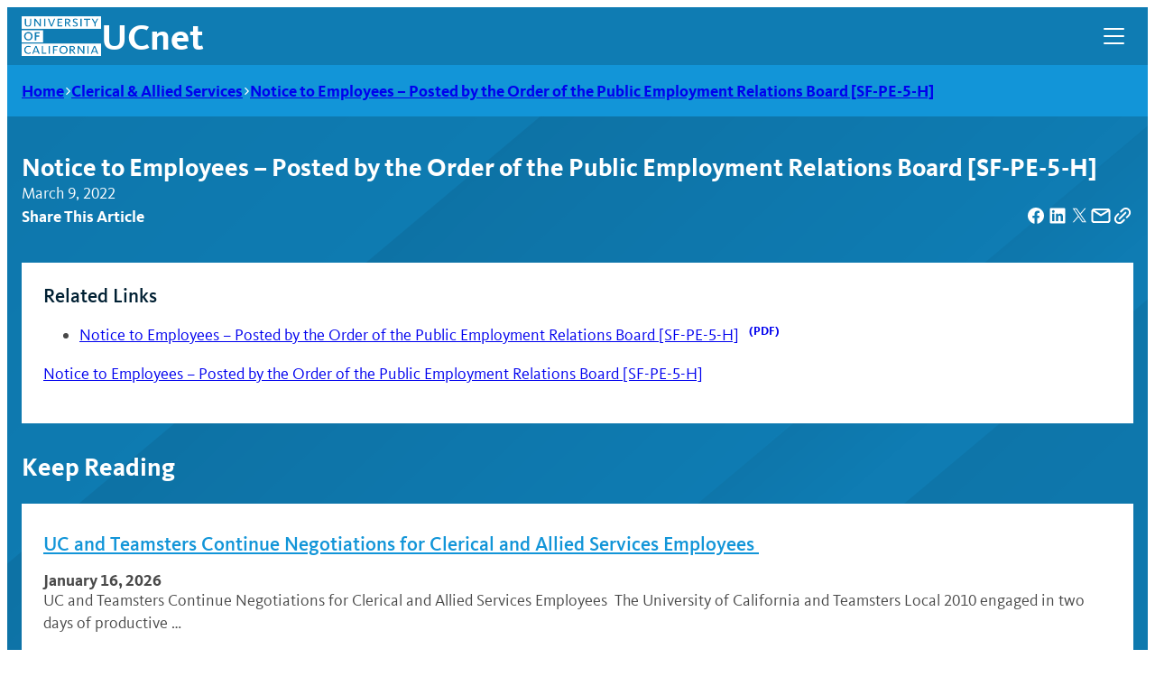

--- FILE ---
content_type: text/html; charset=UTF-8
request_url: https://ucnet.universityofcalifornia.edu/labor-news/notice-to-employees-posted-by-the-order-of-the-public-employment-relations-board-sf-pe-5-h/
body_size: 17046
content:
<!DOCTYPE html>
<html lang="en-US">
<head>
	<meta charset="UTF-8" />
	<meta name="viewport" content="width=device-width, initial-scale=1" />
<meta name='robots' content='index, follow, max-image-preview:large, max-snippet:-1, max-video-preview:-1' />
<!-- Google Tag Manager -->
<script>(function(w,d,s,l,i){w[l]=w[l]||[];w[l].push({'gtm.start':
new Date().getTime(),event:'gtm.js'});var f=d.getElementsByTagName(s)[0],
j=d.createElement(s),dl=l!='dataLayer'?'&l='+l:'';j.async=true;j.src=
'https://www.googletagmanager.com/gtm.js?id='+i+dl;f.parentNode.insertBefore(j,f);
})(window,document,'script','dataLayer','GTM-K6GRLJQ');</script>
<!-- End Google Tag Manager -->
	<!-- This site is optimized with the Yoast SEO plugin v26.7 - https://yoast.com/wordpress/plugins/seo/ -->
	<link rel="canonical" href="http://ucnet.universityofcalifornia.edu/labor-news/notice-to-employees-posted-by-the-order-of-the-public-employment-relations-board-sf-pe-5-h/" />
	<meta property="og:locale" content="en_US" />
	<meta property="og:type" content="article" />
	<meta property="og:title" content="Notice to Employees - Posted by the Order of the Public Employment Relations Board [SF-PE-5-H] | UCnet" />
	<meta property="og:description" content="Related Links Notice to Employees &#8211; Posted by the Order of the Public Employment Relations Board [SF-PE-5-H] Notice to Employees &#8211; Posted by the Order &hellip;" />
	<meta property="og:url" content="http://ucnet.universityofcalifornia.edu/labor-news/notice-to-employees-posted-by-the-order-of-the-public-employment-relations-board-sf-pe-5-h/" />
	<meta property="og:site_name" content="UCnet" />
	<meta property="article:modified_time" content="2024-04-09T20:30:26+00:00" />
	<meta property="og:image" content="https://ucnet.universityofcalifornia.edu/wp-content/uploads/2024/03/ucnet-favicon.png" />
	<meta property="og:image:width" content="512" />
	<meta property="og:image:height" content="512" />
	<meta property="og:image:type" content="image/png" />
	<meta name="twitter:card" content="summary_large_image" />
	<meta name="twitter:site" content="@uofcalifornia" />
	<script type="application/ld+json" class="yoast-schema-graph">{"@context":"https://schema.org","@graph":[{"@type":"WebPage","@id":"http://ucnet.universityofcalifornia.edu/labor-news/notice-to-employees-posted-by-the-order-of-the-public-employment-relations-board-sf-pe-5-h/","url":"http://ucnet.universityofcalifornia.edu/labor-news/notice-to-employees-posted-by-the-order-of-the-public-employment-relations-board-sf-pe-5-h/","name":"Notice to Employees - Posted by the Order of the Public Employment Relations Board [SF-PE-5-H] | UCnet","isPartOf":{"@id":"https://ucnet.universityofcalifornia.edu/#website"},"datePublished":"2022-03-09T00:00:00+00:00","dateModified":"2024-04-09T20:30:26+00:00","breadcrumb":{"@id":"http://ucnet.universityofcalifornia.edu/labor-news/notice-to-employees-posted-by-the-order-of-the-public-employment-relations-board-sf-pe-5-h/#breadcrumb"},"inLanguage":"en-US","potentialAction":[{"@type":"ReadAction","target":["http://ucnet.universityofcalifornia.edu/labor-news/notice-to-employees-posted-by-the-order-of-the-public-employment-relations-board-sf-pe-5-h/"]}]},{"@type":"BreadcrumbList","@id":"http://ucnet.universityofcalifornia.edu/labor-news/notice-to-employees-posted-by-the-order-of-the-public-employment-relations-board-sf-pe-5-h/#breadcrumb","itemListElement":[{"@type":"ListItem","position":1,"name":"Home","item":"https://ucnet.universityofcalifornia.edu/"},{"@type":"ListItem","position":2,"name":"Labor News","item":"https://ucnet.universityofcalifornia.edu/labor-news/"},{"@type":"ListItem","position":3,"name":"Notice to Employees &#8211; Posted by the Order of the Public Employment Relations Board [SF-PE-5-H]"}]},{"@type":"WebSite","@id":"https://ucnet.universityofcalifornia.edu/#website","url":"https://ucnet.universityofcalifornia.edu/","name":"UCnet","description":"The benefits of working at UC","publisher":{"@id":"https://ucnet.universityofcalifornia.edu/#organization"},"potentialAction":[{"@type":"SearchAction","target":{"@type":"EntryPoint","urlTemplate":"https://ucnet.universityofcalifornia.edu/?s={search_term_string}"},"query-input":{"@type":"PropertyValueSpecification","valueRequired":true,"valueName":"search_term_string"}}],"inLanguage":"en-US"},{"@type":"Organization","@id":"https://ucnet.universityofcalifornia.edu/#organization","name":"University of California","url":"https://ucnet.universityofcalifornia.edu/","logo":{"@type":"ImageObject","inLanguage":"en-US","@id":"https://ucnet.universityofcalifornia.edu/#/schema/logo/image/","url":"https://ucnet.universityofcalifornia.edu/wp-content/uploads/2024/03/ucnet-favicon.png","contentUrl":"https://ucnet.universityofcalifornia.edu/wp-content/uploads/2024/03/ucnet-favicon.png","width":512,"height":512,"caption":"University of California"},"image":{"@id":"https://ucnet.universityofcalifornia.edu/#/schema/logo/image/"},"sameAs":["https://x.com/uofcalifornia","https://www.linkedin.com/company/university-of-california"]}]}</script>
	<!-- / Yoast SEO plugin. -->


<title>Notice to Employees - Posted by the Order of the Public Employment Relations Board [SF-PE-5-H] | UCnet</title>
<link rel="alternate" title="oEmbed (JSON)" type="application/json+oembed" href="https://ucnet.universityofcalifornia.edu/wp-json/oembed/1.0/embed?url=https%3A%2F%2Fucnet.universityofcalifornia.edu%2Flabor-news%2Fnotice-to-employees-posted-by-the-order-of-the-public-employment-relations-board-sf-pe-5-h%2F" />
<link rel="alternate" title="oEmbed (XML)" type="text/xml+oembed" href="https://ucnet.universityofcalifornia.edu/wp-json/oembed/1.0/embed?url=https%3A%2F%2Fucnet.universityofcalifornia.edu%2Flabor-news%2Fnotice-to-employees-posted-by-the-order-of-the-public-employment-relations-board-sf-pe-5-h%2F&#038;format=xml" />
<style id='wp-img-auto-sizes-contain-inline-css'>
img:is([sizes=auto i],[sizes^="auto," i]){contain-intrinsic-size:3000px 1500px}
/*# sourceURL=wp-img-auto-sizes-contain-inline-css */
</style>
<style id='wp-block-paragraph-inline-css'>
.is-small-text{font-size:.875em}.is-regular-text{font-size:1em}.is-large-text{font-size:2.25em}.is-larger-text{font-size:3em}.has-drop-cap:not(:focus):first-letter{float:left;font-size:8.4em;font-style:normal;font-weight:100;line-height:.68;margin:.05em .1em 0 0;text-transform:uppercase}body.rtl .has-drop-cap:not(:focus):first-letter{float:none;margin-left:.1em}p.has-drop-cap.has-background{overflow:hidden}:root :where(p.has-background){padding:1.25em 2.375em}:where(p.has-text-color:not(.has-link-color)) a{color:inherit}p.has-text-align-left[style*="writing-mode:vertical-lr"],p.has-text-align-right[style*="writing-mode:vertical-rl"]{rotate:180deg}
/*# sourceURL=https://ucnet.universityofcalifornia.edu/wp-includes/blocks/paragraph/style.min.css */
</style>
<style id='wp-block-heading-inline-css'>
h1:where(.wp-block-heading).has-background,h2:where(.wp-block-heading).has-background,h3:where(.wp-block-heading).has-background,h4:where(.wp-block-heading).has-background,h5:where(.wp-block-heading).has-background,h6:where(.wp-block-heading).has-background{padding:1.25em 2.375em}h1.has-text-align-left[style*=writing-mode]:where([style*=vertical-lr]),h1.has-text-align-right[style*=writing-mode]:where([style*=vertical-rl]),h2.has-text-align-left[style*=writing-mode]:where([style*=vertical-lr]),h2.has-text-align-right[style*=writing-mode]:where([style*=vertical-rl]),h3.has-text-align-left[style*=writing-mode]:where([style*=vertical-lr]),h3.has-text-align-right[style*=writing-mode]:where([style*=vertical-rl]),h4.has-text-align-left[style*=writing-mode]:where([style*=vertical-lr]),h4.has-text-align-right[style*=writing-mode]:where([style*=vertical-rl]),h5.has-text-align-left[style*=writing-mode]:where([style*=vertical-lr]),h5.has-text-align-right[style*=writing-mode]:where([style*=vertical-rl]),h6.has-text-align-left[style*=writing-mode]:where([style*=vertical-lr]),h6.has-text-align-right[style*=writing-mode]:where([style*=vertical-rl]){rotate:180deg}
/*# sourceURL=https://ucnet.universityofcalifornia.edu/wp-includes/blocks/heading/style.min.css */
</style>
<style id='wp-block-group-inline-css'>
.wp-block-group{box-sizing:border-box}:where(.wp-block-group.wp-block-group-is-layout-constrained){position:relative}
/*# sourceURL=https://ucnet.universityofcalifornia.edu/wp-includes/blocks/group/style.min.css */
</style>
<style id='wp-block-library-inline-css'>
:root{--wp-block-synced-color:#7a00df;--wp-block-synced-color--rgb:122,0,223;--wp-bound-block-color:var(--wp-block-synced-color);--wp-editor-canvas-background:#ddd;--wp-admin-theme-color:#007cba;--wp-admin-theme-color--rgb:0,124,186;--wp-admin-theme-color-darker-10:#006ba1;--wp-admin-theme-color-darker-10--rgb:0,107,160.5;--wp-admin-theme-color-darker-20:#005a87;--wp-admin-theme-color-darker-20--rgb:0,90,135;--wp-admin-border-width-focus:2px}@media (min-resolution:192dpi){:root{--wp-admin-border-width-focus:1.5px}}.wp-element-button{cursor:pointer}:root .has-very-light-gray-background-color{background-color:#eee}:root .has-very-dark-gray-background-color{background-color:#313131}:root .has-very-light-gray-color{color:#eee}:root .has-very-dark-gray-color{color:#313131}:root .has-vivid-green-cyan-to-vivid-cyan-blue-gradient-background{background:linear-gradient(135deg,#00d084,#0693e3)}:root .has-purple-crush-gradient-background{background:linear-gradient(135deg,#34e2e4,#4721fb 50%,#ab1dfe)}:root .has-hazy-dawn-gradient-background{background:linear-gradient(135deg,#faaca8,#dad0ec)}:root .has-subdued-olive-gradient-background{background:linear-gradient(135deg,#fafae1,#67a671)}:root .has-atomic-cream-gradient-background{background:linear-gradient(135deg,#fdd79a,#004a59)}:root .has-nightshade-gradient-background{background:linear-gradient(135deg,#330968,#31cdcf)}:root .has-midnight-gradient-background{background:linear-gradient(135deg,#020381,#2874fc)}:root{--wp--preset--font-size--normal:16px;--wp--preset--font-size--huge:42px}.has-regular-font-size{font-size:1em}.has-larger-font-size{font-size:2.625em}.has-normal-font-size{font-size:var(--wp--preset--font-size--normal)}.has-huge-font-size{font-size:var(--wp--preset--font-size--huge)}.has-text-align-center{text-align:center}.has-text-align-left{text-align:left}.has-text-align-right{text-align:right}.has-fit-text{white-space:nowrap!important}#end-resizable-editor-section{display:none}.aligncenter{clear:both}.items-justified-left{justify-content:flex-start}.items-justified-center{justify-content:center}.items-justified-right{justify-content:flex-end}.items-justified-space-between{justify-content:space-between}.screen-reader-text{border:0;clip-path:inset(50%);height:1px;margin:-1px;overflow:hidden;padding:0;position:absolute;width:1px;word-wrap:normal!important}.screen-reader-text:focus{background-color:#ddd;clip-path:none;color:#444;display:block;font-size:1em;height:auto;left:5px;line-height:normal;padding:15px 23px 14px;text-decoration:none;top:5px;width:auto;z-index:100000}html :where(.has-border-color){border-style:solid}html :where([style*=border-top-color]){border-top-style:solid}html :where([style*=border-right-color]){border-right-style:solid}html :where([style*=border-bottom-color]){border-bottom-style:solid}html :where([style*=border-left-color]){border-left-style:solid}html :where([style*=border-width]){border-style:solid}html :where([style*=border-top-width]){border-top-style:solid}html :where([style*=border-right-width]){border-right-style:solid}html :where([style*=border-bottom-width]){border-bottom-style:solid}html :where([style*=border-left-width]){border-left-style:solid}html :where(img[class*=wp-image-]){height:auto;max-width:100%}:where(figure){margin:0 0 1em}html :where(.is-position-sticky){--wp-admin--admin-bar--position-offset:var(--wp-admin--admin-bar--height,0px)}@media screen and (max-width:600px){html :where(.is-position-sticky){--wp-admin--admin-bar--position-offset:0px}}
/*# sourceURL=/wp-includes/css/dist/block-library/common.min.css */
</style>
<link rel='stylesheet' id='noble-properties-css' href='https://ucnet.universityofcalifornia.edu/wp-content/themes/noble-basecamp/build/styles/css-properties.css?ver=32f1c6461ff7dc0f8430' media='all' />
<link rel='stylesheet' id='noble-base-layout-css' href='https://ucnet.universityofcalifornia.edu/wp-content/themes/noble-basecamp/build/styles/front-end-layout.css?ver=32f1c6461ff7dc0f8430' media='all' />
<link rel='stylesheet' id='noble-base-style-css' href='https://ucnet.universityofcalifornia.edu/wp-content/themes/noble-basecamp/build/styles/main.css?ver=32f1c6461ff7dc0f8430' media='all' />
<link rel='stylesheet' id='noble-core-block-styles-css' href='https://ucnet.universityofcalifornia.edu/wp-content/themes/noble-basecamp/build/styles/core-blocks.css?ver=32f1c6461ff7dc0f8430' media='all' />
<link rel='stylesheet' id='-css' href='https://ucnet.universityofcalifornia.edu/wp-content/themes/noble-basecamp/build/styles/blocks/embed.css?ver=6.9' media='all' />
<link rel='stylesheet' id='ns-articleDetail-1-css' href='https://ucnet.universityofcalifornia.edu/wp-content/themes/noble-basecamp/build/blocks/article-detail-1/style-index.css?ver=32f1c6461ff7dc0f8430' media='all' />
<link rel='stylesheet' id='ns-articleDetail-sidebar-css' href='https://ucnet.universityofcalifornia.edu/wp-content/themes/noble-basecamp/build/styles/blocks/article-detail-sidebar.css?ver=32f1c6461ff7dc0f8430' media='all' />
<link rel='stylesheet' id='ns-category-sidebar-css' href='https://ucnet.universityofcalifornia.edu/wp-content/themes/noble-basecamp/build/blocks/category-sidebar/style-index.css?ver=32f1c6461ff7dc0f8430' media='all' />
<link rel='stylesheet' id='ns-footer1-css' href='https://ucnet.universityofcalifornia.edu/wp-content/themes/noble-basecamp/build/blocks/footer-1/style-index.css?ver=32f1c6461ff7dc0f8430' media='all' />
<link rel='stylesheet' id='ns-navHeader-top-logo-css' href='https://ucnet.universityofcalifornia.edu/wp-content/themes/noble-basecamp/build/blocks/nav-top-logo/style-index.css?ver=32f1c6461ff7dc0f8430' media='all' />
<link rel='stylesheet' id='ns-alertBanner-css' href='https://ucnet.universityofcalifornia.edu/wp-content/themes/noble-basecamp/build/styles/blocks/alert-banner.css?ver=32f1c6461ff7dc0f8430' media='all' />
<link rel='stylesheet' id='ns-searchModal-css' href='https://ucnet.universityofcalifornia.edu/wp-content/themes/noble-basecamp/build/styles/blocks/search-modal.css?ver=32f1c6461ff7dc0f8430' media='all' />
<style id='global-styles-inline-css'>
:root{--wp--preset--aspect-ratio--square: 1;--wp--preset--aspect-ratio--4-3: 4/3;--wp--preset--aspect-ratio--3-4: 3/4;--wp--preset--aspect-ratio--3-2: 3/2;--wp--preset--aspect-ratio--2-3: 2/3;--wp--preset--aspect-ratio--16-9: 16/9;--wp--preset--aspect-ratio--9-16: 9/16;--wp--preset--color--black: #000000;--wp--preset--color--cyan-bluish-gray: #abb8c3;--wp--preset--color--white: #ffffff;--wp--preset--color--pale-pink: #f78da7;--wp--preset--color--vivid-red: #cf2e2e;--wp--preset--color--luminous-vivid-orange: #ff6900;--wp--preset--color--luminous-vivid-amber: #fcb900;--wp--preset--color--light-green-cyan: #7bdcb5;--wp--preset--color--vivid-green-cyan: #00d084;--wp--preset--color--pale-cyan-blue: #8ed1fc;--wp--preset--color--vivid-cyan-blue: #0693e3;--wp--preset--color--vivid-purple: #9b51e0;--wp--preset--gradient--vivid-cyan-blue-to-vivid-purple: linear-gradient(135deg,rgb(6,147,227) 0%,rgb(155,81,224) 100%);--wp--preset--gradient--light-green-cyan-to-vivid-green-cyan: linear-gradient(135deg,rgb(122,220,180) 0%,rgb(0,208,130) 100%);--wp--preset--gradient--luminous-vivid-amber-to-luminous-vivid-orange: linear-gradient(135deg,rgb(252,185,0) 0%,rgb(255,105,0) 100%);--wp--preset--gradient--luminous-vivid-orange-to-vivid-red: linear-gradient(135deg,rgb(255,105,0) 0%,rgb(207,46,46) 100%);--wp--preset--gradient--very-light-gray-to-cyan-bluish-gray: linear-gradient(135deg,rgb(238,238,238) 0%,rgb(169,184,195) 100%);--wp--preset--gradient--cool-to-warm-spectrum: linear-gradient(135deg,rgb(74,234,220) 0%,rgb(151,120,209) 20%,rgb(207,42,186) 40%,rgb(238,44,130) 60%,rgb(251,105,98) 80%,rgb(254,248,76) 100%);--wp--preset--gradient--blush-light-purple: linear-gradient(135deg,rgb(255,206,236) 0%,rgb(152,150,240) 100%);--wp--preset--gradient--blush-bordeaux: linear-gradient(135deg,rgb(254,205,165) 0%,rgb(254,45,45) 50%,rgb(107,0,62) 100%);--wp--preset--gradient--luminous-dusk: linear-gradient(135deg,rgb(255,203,112) 0%,rgb(199,81,192) 50%,rgb(65,88,208) 100%);--wp--preset--gradient--pale-ocean: linear-gradient(135deg,rgb(255,245,203) 0%,rgb(182,227,212) 50%,rgb(51,167,181) 100%);--wp--preset--gradient--electric-grass: linear-gradient(135deg,rgb(202,248,128) 0%,rgb(113,206,126) 100%);--wp--preset--gradient--midnight: linear-gradient(135deg,rgb(2,3,129) 0%,rgb(40,116,252) 100%);--wp--preset--font-size--small: 13px;--wp--preset--font-size--medium: 20px;--wp--preset--font-size--large: 36px;--wp--preset--font-size--x-large: 42px;--wp--preset--font-family--kievit: "Kievit",sans-serif;--wp--preset--font-family--lyon: "Lyon",serif;--wp--preset--spacing--20: 0.44rem;--wp--preset--spacing--30: 0.67rem;--wp--preset--spacing--40: 1rem;--wp--preset--spacing--50: 1.5rem;--wp--preset--spacing--60: 2.25rem;--wp--preset--spacing--70: 3.38rem;--wp--preset--spacing--80: 5.06rem;--wp--preset--shadow--natural: 6px 6px 9px rgba(0, 0, 0, 0.2);--wp--preset--shadow--deep: 12px 12px 50px rgba(0, 0, 0, 0.4);--wp--preset--shadow--sharp: 6px 6px 0px rgba(0, 0, 0, 0.2);--wp--preset--shadow--outlined: 6px 6px 0px -3px rgb(255, 255, 255), 6px 6px rgb(0, 0, 0);--wp--preset--shadow--crisp: 6px 6px 0px rgb(0, 0, 0);}:root { --wp--style--global--content-size: var(--ns-contentSize);--wp--style--global--wide-size: var(--ns-wideSize); }:where(body) { margin: 0; }.wp-site-blocks { padding-top: var(--wp--style--root--padding-top); padding-bottom: var(--wp--style--root--padding-bottom); }.has-global-padding { padding-right: var(--wp--style--root--padding-right); padding-left: var(--wp--style--root--padding-left); }.has-global-padding > .alignfull { margin-right: calc(var(--wp--style--root--padding-right) * -1); margin-left: calc(var(--wp--style--root--padding-left) * -1); }.has-global-padding :where(:not(.alignfull.is-layout-flow) > .has-global-padding:not(.wp-block-block, .alignfull)) { padding-right: 0; padding-left: 0; }.has-global-padding :where(:not(.alignfull.is-layout-flow) > .has-global-padding:not(.wp-block-block, .alignfull)) > .alignfull { margin-left: 0; margin-right: 0; }.wp-site-blocks > .alignleft { float: left; margin-right: 2em; }.wp-site-blocks > .alignright { float: right; margin-left: 2em; }.wp-site-blocks > .aligncenter { justify-content: center; margin-left: auto; margin-right: auto; }:where(.is-layout-flex){gap: 0.5em;}:where(.is-layout-grid){gap: 0.5em;}.is-layout-flow > .alignleft{float: left;margin-inline-start: 0;margin-inline-end: 2em;}.is-layout-flow > .alignright{float: right;margin-inline-start: 2em;margin-inline-end: 0;}.is-layout-flow > .aligncenter{margin-left: auto !important;margin-right: auto !important;}.is-layout-constrained > .alignleft{float: left;margin-inline-start: 0;margin-inline-end: 2em;}.is-layout-constrained > .alignright{float: right;margin-inline-start: 2em;margin-inline-end: 0;}.is-layout-constrained > .aligncenter{margin-left: auto !important;margin-right: auto !important;}.is-layout-constrained > :where(:not(.alignleft):not(.alignright):not(.alignfull)){max-width: var(--wp--style--global--content-size);margin-left: auto !important;margin-right: auto !important;}.is-layout-constrained > .alignwide{max-width: var(--wp--style--global--wide-size);}body .is-layout-flex{display: flex;}.is-layout-flex{flex-wrap: wrap;align-items: center;}.is-layout-flex > :is(*, div){margin: 0;}body .is-layout-grid{display: grid;}.is-layout-grid > :is(*, div){margin: 0;}body{color: var(--ns-color-body);font-family: var(--ns-fontFamily);font-size: var(--ns-p-normal-fontSize);font-weight: var(--ns-p-normal-fontWeight);line-height: var(--ns-p-normal-lineHeight);--wp--style--root--padding-top: 0px;--wp--style--root--padding-right: var(--ns-gutter);--wp--style--root--padding-bottom: 0px;--wp--style--root--padding-left: var(--ns-gutter);}a:where(:not(.wp-element-button)){color: var(--ns-color-link);font-weight: 700;text-decoration: underline;}:root :where(a:where(:not(.wp-element-button)):hover){color: var(--ns-color-link-hover);}:root :where(a:where(:not(.wp-element-button)):focus){color: var(--ns-color-link-hover);}h1{color: var(--ns-color-heading);font-family: var(--ns-hl-xxl-fontFamily);font-size: var(--ns-hl-xxl-fontSize);font-weight: var(--ns-hl-xxl-fontWeight);line-height: var(--ns-hl-xxl-lineHeight);margin-top: var(--ns-marginTop);margin-bottom: var(--ns-marginBottom);}h2{color: var(--ns-color-heading);font-family: var(--ns-hl-l-fontFamily);font-size: var(--ns-hl-l-fontSize);font-weight: var(--ns-hl-l-fontWeight);line-height: var(--ns-hl-l-lineHeight);margin-top: var(--ns-marginTop);margin-bottom: var(--ns-marginBottom);}h3{color: var(--ns-color-heading);font-family: var(--ns-hl-m-fontFamily);font-size: var(--ns-hl-m-fontSize);font-weight: var(--ns-hl-m-fontWeight);line-height: var(--ns-hl-m-lineHeight);margin-top: var(--ns-marginTop);margin-bottom: var(--ns-marginBottom);}h4{color: var(--ns-color-heading);font-family: var(--ns-hl-s-fontFamily);font-size: var(--ns-hl-s-fontSize);font-weight: var(--ns-hl-s-fontWeight);line-height: var(--ns-hl-s-lineHeight);margin-top: var(--ns-marginTop);margin-bottom: var(--ns-marginBottom);}h5{color: var(--ns-color-heading);font-family: var(--ns-hl-xs-fontFamily);font-size: var(--ns-hl-xs-fontSize);font-weight: var(--ns-hl-xs-fontWeight);line-height: var(--ns-hl-xs-lineHeight);margin-top: var(--ns-marginTop);margin-bottom: var(--ns-marginBottom);}h6{color: var(--ns-color-heading);font-family: var(--ns-hl-xs-fontFamily);font-size: var(--ns-hl-xs-fontSize);font-weight: var(--ns-hl-xs-fontWeight);line-height: var(--ns-hl-xs-lineHeight);margin-top: var(--ns-marginTop);margin-bottom: var(--ns-marginBottom);}:root :where(.wp-element-button, .wp-block-button__link){background-color: #32373c;border-width: 0;color: #fff;font-family: inherit;font-size: inherit;font-style: inherit;font-weight: inherit;letter-spacing: inherit;line-height: inherit;padding-top: calc(0.667em + 2px);padding-right: calc(1.333em + 2px);padding-bottom: calc(0.667em + 2px);padding-left: calc(1.333em + 2px);text-decoration: none;text-transform: inherit;}.has-black-color{color: var(--wp--preset--color--black) !important;}.has-cyan-bluish-gray-color{color: var(--wp--preset--color--cyan-bluish-gray) !important;}.has-white-color{color: var(--wp--preset--color--white) !important;}.has-pale-pink-color{color: var(--wp--preset--color--pale-pink) !important;}.has-vivid-red-color{color: var(--wp--preset--color--vivid-red) !important;}.has-luminous-vivid-orange-color{color: var(--wp--preset--color--luminous-vivid-orange) !important;}.has-luminous-vivid-amber-color{color: var(--wp--preset--color--luminous-vivid-amber) !important;}.has-light-green-cyan-color{color: var(--wp--preset--color--light-green-cyan) !important;}.has-vivid-green-cyan-color{color: var(--wp--preset--color--vivid-green-cyan) !important;}.has-pale-cyan-blue-color{color: var(--wp--preset--color--pale-cyan-blue) !important;}.has-vivid-cyan-blue-color{color: var(--wp--preset--color--vivid-cyan-blue) !important;}.has-vivid-purple-color{color: var(--wp--preset--color--vivid-purple) !important;}.has-black-background-color{background-color: var(--wp--preset--color--black) !important;}.has-cyan-bluish-gray-background-color{background-color: var(--wp--preset--color--cyan-bluish-gray) !important;}.has-white-background-color{background-color: var(--wp--preset--color--white) !important;}.has-pale-pink-background-color{background-color: var(--wp--preset--color--pale-pink) !important;}.has-vivid-red-background-color{background-color: var(--wp--preset--color--vivid-red) !important;}.has-luminous-vivid-orange-background-color{background-color: var(--wp--preset--color--luminous-vivid-orange) !important;}.has-luminous-vivid-amber-background-color{background-color: var(--wp--preset--color--luminous-vivid-amber) !important;}.has-light-green-cyan-background-color{background-color: var(--wp--preset--color--light-green-cyan) !important;}.has-vivid-green-cyan-background-color{background-color: var(--wp--preset--color--vivid-green-cyan) !important;}.has-pale-cyan-blue-background-color{background-color: var(--wp--preset--color--pale-cyan-blue) !important;}.has-vivid-cyan-blue-background-color{background-color: var(--wp--preset--color--vivid-cyan-blue) !important;}.has-vivid-purple-background-color{background-color: var(--wp--preset--color--vivid-purple) !important;}.has-black-border-color{border-color: var(--wp--preset--color--black) !important;}.has-cyan-bluish-gray-border-color{border-color: var(--wp--preset--color--cyan-bluish-gray) !important;}.has-white-border-color{border-color: var(--wp--preset--color--white) !important;}.has-pale-pink-border-color{border-color: var(--wp--preset--color--pale-pink) !important;}.has-vivid-red-border-color{border-color: var(--wp--preset--color--vivid-red) !important;}.has-luminous-vivid-orange-border-color{border-color: var(--wp--preset--color--luminous-vivid-orange) !important;}.has-luminous-vivid-amber-border-color{border-color: var(--wp--preset--color--luminous-vivid-amber) !important;}.has-light-green-cyan-border-color{border-color: var(--wp--preset--color--light-green-cyan) !important;}.has-vivid-green-cyan-border-color{border-color: var(--wp--preset--color--vivid-green-cyan) !important;}.has-pale-cyan-blue-border-color{border-color: var(--wp--preset--color--pale-cyan-blue) !important;}.has-vivid-cyan-blue-border-color{border-color: var(--wp--preset--color--vivid-cyan-blue) !important;}.has-vivid-purple-border-color{border-color: var(--wp--preset--color--vivid-purple) !important;}.has-vivid-cyan-blue-to-vivid-purple-gradient-background{background: var(--wp--preset--gradient--vivid-cyan-blue-to-vivid-purple) !important;}.has-light-green-cyan-to-vivid-green-cyan-gradient-background{background: var(--wp--preset--gradient--light-green-cyan-to-vivid-green-cyan) !important;}.has-luminous-vivid-amber-to-luminous-vivid-orange-gradient-background{background: var(--wp--preset--gradient--luminous-vivid-amber-to-luminous-vivid-orange) !important;}.has-luminous-vivid-orange-to-vivid-red-gradient-background{background: var(--wp--preset--gradient--luminous-vivid-orange-to-vivid-red) !important;}.has-very-light-gray-to-cyan-bluish-gray-gradient-background{background: var(--wp--preset--gradient--very-light-gray-to-cyan-bluish-gray) !important;}.has-cool-to-warm-spectrum-gradient-background{background: var(--wp--preset--gradient--cool-to-warm-spectrum) !important;}.has-blush-light-purple-gradient-background{background: var(--wp--preset--gradient--blush-light-purple) !important;}.has-blush-bordeaux-gradient-background{background: var(--wp--preset--gradient--blush-bordeaux) !important;}.has-luminous-dusk-gradient-background{background: var(--wp--preset--gradient--luminous-dusk) !important;}.has-pale-ocean-gradient-background{background: var(--wp--preset--gradient--pale-ocean) !important;}.has-electric-grass-gradient-background{background: var(--wp--preset--gradient--electric-grass) !important;}.has-midnight-gradient-background{background: var(--wp--preset--gradient--midnight) !important;}.has-small-font-size{font-size: var(--wp--preset--font-size--small) !important;}.has-medium-font-size{font-size: var(--wp--preset--font-size--medium) !important;}.has-large-font-size{font-size: var(--wp--preset--font-size--large) !important;}.has-x-large-font-size{font-size: var(--wp--preset--font-size--x-large) !important;}.has-kievit-font-family{font-family: var(--wp--preset--font-family--kievit) !important;}.has-lyon-font-family{font-family: var(--wp--preset--font-family--lyon) !important;}
:root :where(p){color: var(--ns-color-body);font-family: var(--ns-fontFamily);font-size: var(--ns-p-normal-fontSize);font-weight: var(--ns-p-normal-fontWeight);line-height: var(--ns-p-normal-lineHeight);margin-top: var(--ns-marginTop);margin-bottom: var(--ns-marginBottom);}
/*# sourceURL=global-styles-inline-css */
</style>
<style id='wp-block-template-skip-link-inline-css'>

		.skip-link.screen-reader-text {
			border: 0;
			clip-path: inset(50%);
			height: 1px;
			margin: -1px;
			overflow: hidden;
			padding: 0;
			position: absolute !important;
			width: 1px;
			word-wrap: normal !important;
		}

		.skip-link.screen-reader-text:focus {
			background-color: #eee;
			clip-path: none;
			color: #444;
			display: block;
			font-size: 1em;
			height: auto;
			left: 5px;
			line-height: normal;
			padding: 15px 23px 14px;
			text-decoration: none;
			top: 5px;
			width: auto;
			z-index: 100000;
		}
/*# sourceURL=wp-block-template-skip-link-inline-css */
</style>
<script src="https://ucnet.universityofcalifornia.edu/wp-content/themes/noble-basecamp/build/blocks/nav-top-logo/view.js?ver=5068ec1b667e6be59a7f" id="ns-nav-top-logo-view-script-js" defer data-wp-strategy="defer"></script>
<script src="https://ucnet.universityofcalifornia.edu/wp-content/themes/noble-basecamp/build/blocks/article-detail-1/view.js?ver=c7cc89567ec441c354b5" id="ns-article-detail-1-view-script-js" defer data-wp-strategy="defer"></script>
<style class='wp-fonts-local'>
@font-face{font-family:Kievit;font-style:normal;font-weight:400;font-display:fallback;src:url('https://ucnet.universityofcalifornia.edu/wp-content/themes/noble-basecamp/assets/fonts/kievit_webfonts/KievitWebPro.woff') format('woff');font-stretch:normal;}
@font-face{font-family:Kievit;font-style:normal;font-weight:500;font-display:fallback;src:url('https://ucnet.universityofcalifornia.edu/wp-content/themes/noble-basecamp/assets/fonts/kievit_webfonts/KievitWebPro-Medi.woff') format('woff');font-stretch:normal;}
@font-face{font-family:Kievit;font-style:normal;font-weight:700;font-display:fallback;src:url('https://ucnet.universityofcalifornia.edu/wp-content/themes/noble-basecamp/assets/fonts/kievit_webfonts/KievitWebPro-Bold.woff') format('woff');font-stretch:normal;}
@font-face{font-family:Kievit;font-style:normal;font-weight:750;font-display:fallback;src:url('https://ucnet.universityofcalifornia.edu/wp-content/themes/noble-basecamp/assets/fonts/kievit_webfonts/KievitWebPro-Bold.woff') format('woff');font-stretch:normal;}
@font-face{font-family:Kievit;font-style:normal;font-weight:900;font-display:fallback;src:url('https://ucnet.universityofcalifornia.edu/wp-content/themes/noble-basecamp/assets/fonts/kievit_webfonts/KievitWebPro-Black.woff') format('woff');font-stretch:normal;}
@font-face{font-family:Lyon;font-style:normal;font-weight:400;font-display:fallback;src:url('https://ucnet.universityofcalifornia.edu/wp-content/themes/noble-basecamp/assets/fonts/lyon_webfonts/LyonDisplay-Regular-Web.woff') format('woff');font-stretch:normal;}
@font-face{font-family:Lyon;font-style:italic;font-weight:400;font-display:fallback;src:url('https://ucnet.universityofcalifornia.edu/wp-content/themes/noble-basecamp/assets/fonts/lyon_webfonts/LyonDisplay-RegularItalic-Web.woff') format('woff');font-stretch:normal;}
</style>
<link rel="icon" href="https://ucnet.universityofcalifornia.edu/wp-content/uploads/2024/03/cropped-ucnet-favicon-32x32.png" sizes="32x32" />
<link rel="icon" href="https://ucnet.universityofcalifornia.edu/wp-content/uploads/2024/03/cropped-ucnet-favicon-192x192.png" sizes="192x192" />
<link rel="apple-touch-icon" href="https://ucnet.universityofcalifornia.edu/wp-content/uploads/2024/03/cropped-ucnet-favicon-180x180.png" />
<meta name="msapplication-TileImage" content="https://ucnet.universityofcalifornia.edu/wp-content/uploads/2024/03/cropped-ucnet-favicon-270x270.png" />
</head>

<body class="wp-singular labor-template-default single single-labor postid-8805 wp-embed-responsive wp-theme-noble-basecamp">
<!-- Google Tag Manager (noscript) -->
<noscript><iframe src="https://www.googletagmanager.com/ns.html?id=GTM-K6GRLJQ"
height="0" width="0" style="display:none;visibility:hidden"></iframe></noscript>
<!-- End Google Tag Manager (noscript) -->
<div class="wp-site-blocks"><header class="wp-block-template-part"><section class="nav-top-logo alignfull --theme-dark --background-two">
    <div class="nav-top-logo__width js-sticky-nav-wrap">
        <nav id="js-secondaryNav" class="nav-top-logo__secondary-header" aria-label="Seconday Main Menu">
            <div class="nav-top-logo__secondary-header-width">
                <a href="https://ucnet.universityofcalifornia.edu" class="nav-top-logo__logo-link-group">
                                            <div class="nav-top-logo__logo --hide-mobile">
                            <picture class="custom-logo">
                                                                    <img decoding="async" src="https://ucnet.universityofcalifornia.edu/wp-content/uploads/2023/10/ucnet-logo.svg" alt="University of California">
                                                            </picture>
                        </div>
                                                                <div class="nav-top-logo__headline">
                            UCnet                        </div>
                                    </a>
                                    <div class="nav-top-logo__subheadline">
                        The benefits of working at UC.                    </div>
                                                    <a href="https://ucnet.universityofcalifornia.edu/public-notices/" class="nav-top-logo__mobile-cta">Public Notices</a>
                                <button class="nav-top-logo__search-btn js-tgglSrch" type="button" aria-label="open search">Search</button>
            </div>
        </nav>
        <div class="nav-top-logo__header-background">
            <nav id="js-mainNav" class="nav-top-logo__header" aria-label="Main Menu">
                                    <a class="nav-top-logo__logo --hide-desktop" href="https://ucnet.universityofcalifornia.edu">
                        <picture class="custom-logo">
                                                            <img decoding="async" src="https://ucnet.universityofcalifornia.edu/wp-content/uploads/2023/10/ucnet-logo.svg" alt="University of California">
                                                    </picture>
                        <div class="nav-top-logo__headline --hl-xl --hide-desktop">
                            UCnet                        </div>
                    </a>
                                <div id="js-mobileMenu" class="nav-top-logo__menu" inert aria-hidden="true">
                    
<div class="nav-top-logo__menu-item --search-row">
    <form action="https://ucnet.universityofcalifornia.edu/search/" class="nav-top-logo__mobile-search" action="/" method="get" aria-label="Navigation search form" tabindex="0">
        <input type="search" name="q" required placeholder="Search" class="js-mobile-search" />
        <button type="submit" aria-label="submit-search"></button>
    </form>
</div>

<ul id="js-menu-main" class="nav-top-logo__menu-items --full" role="menubar" tabindex="0">
                    <li class="nav-top-logo__menu-item" role="none">
            <a class="nav-top-logo__menu-item-link " href="/" tabindex="0" role="menuitem">
                Home                            </a>
                                </li>
                    <li class="nav-top-logo__menu-item js-hasSubMenu --has-children" role="none">
            <a class="nav-top-logo__menu-item-link " href="https://ucnet.universityofcalifornia.edu/compensation/" tabindex="0" role="menuitem">
                Compensation                                    <div class="nav-top-logo__menu-item-caret"></div>
                            </a>
                            <button class="nav-top-logo__menu-item-toggle js-tgglSubMenu" type="button" aria-label="Open Compensation sub menu" aria-controls="submenu-1"></button>

                                        <div class="nav-top-logo__sub-menu js-navSubMenu" inert aria-hidden="true" id="submenu-1">
                    <div class="nav-top-logo__sub-menu-height">
                        <div class="nav-top-logo__sub-menu-return-toggle-wrap">
                            <button class="nav-top-logo__sub-menu-return-toggle js-tgglSubMenu">
                                Compensation                            </button>
                        </div>
                                                <ul class="nav-top-logo__sub-menu-items --background-two  --columns --3-columns" role="menu" tabindex="-1">
                                                            <li class="nav-top-logo__sub-menu-item  --column" role="none">
                                    <ul class="nav-top-logo__sub-menu-items" role="none" tabindex="-1">
                                        <li class="nav-top-logo__sub-menu-item" role="none">
                                            <a class="nav-top-logo__sub-menu-item-link" href="https://ucnet.universityofcalifornia.edu/compensation/understanding-total-compensation/" tabindex="0" role="menuitem">Understanding total compensation</a>
                                        </li>
                                                                                    <li class="nav-top-logo__sub-menu-item" role="none">
                                                <a class="nav-top-logo__sub-menu-item-link" href="https://ucnet.universityofcalifornia.edu/compensation/understanding-total-compensation/estimate-your-total-compensation/" tabindex="0" role="menuitem">Estimate your total compensation</a>
                                            </li>
                                                                            </ul>
                                </li>
                                                            <li class="nav-top-logo__sub-menu-item  --column" role="none">
                                    <ul class="nav-top-logo__sub-menu-items" role="none" tabindex="-1">
                                        <li class="nav-top-logo__sub-menu-item" role="none">
                                            <a class="nav-top-logo__sub-menu-item-link" href="https://ucnet.universityofcalifornia.edu/compensation/how-uc-compensation-compares/" tabindex="0" role="menuitem">How UC compensation compares</a>
                                        </li>
                                                                            </ul>
                                </li>
                                                            <li class="nav-top-logo__sub-menu-item  --column" role="none">
                                    <ul class="nav-top-logo__sub-menu-items" role="none" tabindex="-1">
                                        <li class="nav-top-logo__sub-menu-item" role="none">
                                            <a class="nav-top-logo__sub-menu-item-link" href="https://ucnet.universityofcalifornia.edu/compensation/compensation-guidelines/" tabindex="0" role="menuitem">Compensation guidelines</a>
                                        </li>
                                                                                    <li class="nav-top-logo__sub-menu-item" role="none">
                                                <a class="nav-top-logo__sub-menu-item-link" href="https://ucnet.universityofcalifornia.edu/compensation/compensation-guidelines/pay-transparency/" tabindex="0" role="menuitem">Pay transparency</a>
                                            </li>
                                                                                    <li class="nav-top-logo__sub-menu-item" role="none">
                                                <a class="nav-top-logo__sub-menu-item-link" href="https://ucnet.universityofcalifornia.edu/compensation/compensation-guidelines/compensation-policies/" tabindex="0" role="menuitem">Compensation policies</a>
                                            </li>
                                                                                    <li class="nav-top-logo__sub-menu-item" role="none">
                                                <a class="nav-top-logo__sub-menu-item-link" href="https://ucnet.universityofcalifornia.edu/career-community/career-development/career-tracks/" tabindex="0" role="menuitem">Career tracks</a>
                                            </li>
                                                                                    <li class="nav-top-logo__sub-menu-item" role="none">
                                                <a class="nav-top-logo__sub-menu-item-link" href="https://ucnet.universityofcalifornia.edu/university-of-california-series-job-specifications/" tabindex="0" role="menuitem">Series Job Specifications</a>
                                            </li>
                                                                            </ul>
                                </li>
                                                    </ul>
                    </div>
                </div>
                    </li>
                    <li class="nav-top-logo__menu-item js-hasSubMenu --has-children" role="none">
            <a class="nav-top-logo__menu-item-link " href="https://ucnet.universityofcalifornia.edu/benefits/" tabindex="0" role="menuitem">
                Employee benefits                                    <div class="nav-top-logo__menu-item-caret"></div>
                            </a>
                            <button class="nav-top-logo__menu-item-toggle js-tgglSubMenu" type="button" aria-label="Open Employee benefits sub menu" aria-controls="submenu-2"></button>

                                        <div class="nav-top-logo__sub-menu js-navSubMenu" inert aria-hidden="true" id="submenu-2">
                    <div class="nav-top-logo__sub-menu-height">
                        <div class="nav-top-logo__sub-menu-return-toggle-wrap">
                            <button class="nav-top-logo__sub-menu-return-toggle js-tgglSubMenu">
                                Employee benefits                            </button>
                        </div>
                                                <ul class="nav-top-logo__sub-menu-items --background-two  --columns --5-columns" role="menu" tabindex="-1">
                                                            <li class="nav-top-logo__sub-menu-item  --column" role="none">
                                    <ul class="nav-top-logo__sub-menu-items" role="none" tabindex="-1">
                                        <li class="nav-top-logo__sub-menu-item" role="none">
                                            <a class="nav-top-logo__sub-menu-item-link" href="https://ucnet.universityofcalifornia.edu/benefits/beneficios-de-los-empleados/" tabindex="0" role="menuitem">Beneficios de los empleados</a>
                                        </li>
                                                                                    <li class="nav-top-logo__sub-menu-item" role="none">
                                                <a class="nav-top-logo__sub-menu-item-link" href="https://ucnet.universityofcalifornia.edu/benefits/beneficios-de-los-empleados/salud-y-bienestar/" tabindex="0" role="menuitem">Salud y bienestar</a>
                                            </li>
                                                                                    <li class="nav-top-logo__sub-menu-item" role="none">
                                                <a class="nav-top-logo__sub-menu-item-link" href="https://ucnet.universityofcalifornia.edu/benefits/beneficios-de-los-empleados/el-retiro/" tabindex="0" role="menuitem">El retiro</a>
                                            </li>
                                                                            </ul>
                                </li>
                                                            <li class="nav-top-logo__sub-menu-item  --column" role="none">
                                    <ul class="nav-top-logo__sub-menu-items" role="none" tabindex="-1">
                                        <li class="nav-top-logo__sub-menu-item" role="none">
                                            <a class="nav-top-logo__sub-menu-item-link" href="https://ucnet.universityofcalifornia.edu/benefits/health-welfare/" tabindex="0" role="menuitem">Health &#038; welfare</a>
                                        </li>
                                                                                    <li class="nav-top-logo__sub-menu-item" role="none">
                                                <a class="nav-top-logo__sub-menu-item-link" href="https://ucnet.universityofcalifornia.edu/benefits/health-welfare/medical/" tabindex="0" role="menuitem">Medical</a>
                                            </li>
                                                                                    <li class="nav-top-logo__sub-menu-item" role="none">
                                                <a class="nav-top-logo__sub-menu-item-link" href="https://ucnet.universityofcalifornia.edu/benefits/health-welfare/dental/" tabindex="0" role="menuitem">Dental</a>
                                            </li>
                                                                                    <li class="nav-top-logo__sub-menu-item" role="none">
                                                <a class="nav-top-logo__sub-menu-item-link" href="https://ucnet.universityofcalifornia.edu/benefits/health-welfare/vision/" tabindex="0" role="menuitem">Vision</a>
                                            </li>
                                                                                    <li class="nav-top-logo__sub-menu-item" role="none">
                                                <a class="nav-top-logo__sub-menu-item-link" href="https://ucnet.universityofcalifornia.edu/benefits/health-welfare/health-fsa/" tabindex="0" role="menuitem">Health flexible spending account (FSA)</a>
                                            </li>
                                                                                    <li class="nav-top-logo__sub-menu-item" role="none">
                                                <a class="nav-top-logo__sub-menu-item-link" href="https://ucnet.universityofcalifornia.edu/benefits/health-welfare/health-savings-account-hsa/" tabindex="0" role="menuitem">Health savings account (HSA)</a>
                                            </li>
                                                                                    <li class="nav-top-logo__sub-menu-item" role="none">
                                                <a class="nav-top-logo__sub-menu-item-link" href="https://ucnet.universityofcalifornia.edu/benefits/health-welfare/accident-critical-illness-and-hospital-indemnity/" tabindex="0" role="menuitem">Accident, critical illness and hospital indemnity</a>
                                            </li>
                                                                                    <li class="nav-top-logo__sub-menu-item" role="none">
                                                <a class="nav-top-logo__sub-menu-item-link" href="https://ucnet.universityofcalifornia.edu/benefits/health-welfare/disability/" tabindex="0" role="menuitem">Disability</a>
                                            </li>
                                                                                    <li class="nav-top-logo__sub-menu-item" role="none">
                                                <a class="nav-top-logo__sub-menu-item-link" href="https://ucnet.universityofcalifornia.edu/benefits/health-welfare/life/" tabindex="0" role="menuitem">Life</a>
                                            </li>
                                                                                    <li class="nav-top-logo__sub-menu-item" role="none">
                                                <a class="nav-top-logo__sub-menu-item-link" href="https://ucnet.universityofcalifornia.edu/benefits/health-welfare/accidental-death-dismemberment-add/" tabindex="0" role="menuitem">Accidental Death &#038; Dismemberment (AD&#038;D)</a>
                                            </li>
                                                                            </ul>
                                </li>
                                                            <li class="nav-top-logo__sub-menu-item  --column" role="none">
                                    <ul class="nav-top-logo__sub-menu-items" role="none" tabindex="-1">
                                        <li class="nav-top-logo__sub-menu-item" role="none">
                                            <a class="nav-top-logo__sub-menu-item-link" href="https://ucnet.universityofcalifornia.edu/benefits/retirement/" tabindex="0" role="menuitem">Retirement</a>
                                        </li>
                                                                                    <li class="nav-top-logo__sub-menu-item" role="none">
                                                <a class="nav-top-logo__sub-menu-item-link" href="https://ucnet.universityofcalifornia.edu/benefits/retirement/uc-retirement-choice-program/" tabindex="0" role="menuitem">UC Retirement Choice (UCRP 2016 Tier)</a>
                                            </li>
                                                                                    <li class="nav-top-logo__sub-menu-item" role="none">
                                                <a class="nav-top-logo__sub-menu-item-link" href="https://ucnet.universityofcalifornia.edu/benefits/retirement/ucrp-2013-tier/" tabindex="0" role="menuitem">UC Retirement Plan 2013 Tier</a>
                                            </li>
                                                                                    <li class="nav-top-logo__sub-menu-item" role="none">
                                                <a class="nav-top-logo__sub-menu-item-link" href="https://ucnet.universityofcalifornia.edu/benefits/retirement/ucrp-1976-tier/" tabindex="0" role="menuitem">UC Retirement Plan 1976 Tier</a>
                                            </li>
                                                                                    <li class="nav-top-logo__sub-menu-item" role="none">
                                                <a class="nav-top-logo__sub-menu-item-link" href="https://ucnet.universityofcalifornia.edu/benefits/retirement/supplemental-retirement-savings/" tabindex="0" role="menuitem">Retirement Savings Program</a>
                                            </li>
                                                                                    <li class="nav-top-logo__sub-menu-item" role="none">
                                                <a class="nav-top-logo__sub-menu-item-link" href="https://ucnet.universityofcalifornia.edu/benefits/retirement/retiree-health-home-benefits/" tabindex="0" role="menuitem">Retiree health &#038; home benefits</a>
                                            </li>
                                                                                    <li class="nav-top-logo__sub-menu-item" role="none">
                                                <a class="nav-top-logo__sub-menu-item-link" href="https://ucnet.universityofcalifornia.edu/benefits/retirement/retirement-planning-resources/" tabindex="0" role="menuitem">Retirement planning resources</a>
                                            </li>
                                                                            </ul>
                                </li>
                                                            <li class="nav-top-logo__sub-menu-item  --column" role="none">
                                    <ul class="nav-top-logo__sub-menu-items" role="none" tabindex="-1">
                                        <li class="nav-top-logo__sub-menu-item" role="none">
                                            <a class="nav-top-logo__sub-menu-item-link" href="https://ucnet.universityofcalifornia.edu/benefits/home-family/" tabindex="0" role="menuitem">Home &#038; family</a>
                                        </li>
                                                                                    <li class="nav-top-logo__sub-menu-item" role="none">
                                                <a class="nav-top-logo__sub-menu-item-link" href="https://ucnet.universityofcalifornia.edu/benefits/home-family/adoption-assistance/" tabindex="0" role="menuitem">Adoption assistance</a>
                                            </li>
                                                                                    <li class="nav-top-logo__sub-menu-item" role="none">
                                                <a class="nav-top-logo__sub-menu-item-link" href="https://ucnet.universityofcalifornia.edu/benefits/home-family/depcare-fsa/" tabindex="0" role="menuitem">Dependent care flexible spending account (DepCare FSA)</a>
                                            </li>
                                                                                    <li class="nav-top-logo__sub-menu-item" role="none">
                                                <a class="nav-top-logo__sub-menu-item-link" href="https://ucnet.universityofcalifornia.edu/benefits/home-family/identity-theft-protection/" tabindex="0" role="menuitem">Identity theft protection</a>
                                            </li>
                                                                                    <li class="nav-top-logo__sub-menu-item" role="none">
                                                <a class="nav-top-logo__sub-menu-item-link" href="https://ucnet.universityofcalifornia.edu/benefits/home-family/legal/" tabindex="0" role="menuitem">Legal insurance</a>
                                            </li>
                                                                                    <li class="nav-top-logo__sub-menu-item" role="none">
                                                <a class="nav-top-logo__sub-menu-item-link" href="https://ucnet.universityofcalifornia.edu/benefits/home-family/family-care-resources/" tabindex="0" role="menuitem">Family care resources</a>
                                            </li>
                                                                                    <li class="nav-top-logo__sub-menu-item" role="none">
                                                <a class="nav-top-logo__sub-menu-item-link" href="https://ucnet.universityofcalifornia.edu/benefits/home-family/tuition-discounts/" tabindex="0" role="menuitem">Tuition discounts</a>
                                            </li>
                                                                                    <li class="nav-top-logo__sub-menu-item" role="none">
                                                <a class="nav-top-logo__sub-menu-item-link" href="https://ucnet.universityofcalifornia.edu/benefits/home-family/pets/" tabindex="0" role="menuitem">Pet insurance</a>
                                            </li>
                                                                            </ul>
                                </li>
                                                            <li class="nav-top-logo__sub-menu-item  --column" role="none">
                                    <ul class="nav-top-logo__sub-menu-items" role="none" tabindex="-1">
                                        <li class="nav-top-logo__sub-menu-item" role="none">
                                            <a class="nav-top-logo__sub-menu-item-link" href="https://ucnet.universityofcalifornia.edu/benefits/understanding-your-benefits/" tabindex="0" role="menuitem">Understanding your benefits</a>
                                        </li>
                                                                                    <li class="nav-top-logo__sub-menu-item" role="none">
                                                <a class="nav-top-logo__sub-menu-item-link" href="https://ucnet.universityofcalifornia.edu/benefits/understanding-your-benefits/eligibility/" tabindex="0" role="menuitem">Eligibility</a>
                                            </li>
                                                                                    <li class="nav-top-logo__sub-menu-item" role="none">
                                                <a class="nav-top-logo__sub-menu-item-link" href="https://ucnet.universityofcalifornia.edu/benefits/understanding-your-benefits/roadmaps/" tabindex="0" role="menuitem">Benefits roadmaps</a>
                                            </li>
                                                                                    <li class="nav-top-logo__sub-menu-item" role="none">
                                                <a class="nav-top-logo__sub-menu-item-link" href="https://ucnet.universityofcalifornia.edu/benefits/understanding-your-benefits/personalized-support/" tabindex="0" role="menuitem">Personalized support</a>
                                            </li>
                                                                                    <li class="nav-top-logo__sub-menu-item" role="none">
                                                <a class="nav-top-logo__sub-menu-item-link" href="https://ucnet.universityofcalifornia.edu/benefits/understanding-your-benefits/welcome-to-uc/" tabindex="0" role="menuitem">Welcome to UC!</a>
                                            </li>
                                                                                    <li class="nav-top-logo__sub-menu-item" role="none">
                                                <a class="nav-top-logo__sub-menu-item-link" href="https://ucnet.universityofcalifornia.edu/benefits/understanding-your-benefits/details-about-your-benefits/" tabindex="0" role="menuitem">Details about your health and home benefits</a>
                                            </li>
                                                                                    <li class="nav-top-logo__sub-menu-item" role="none">
                                                <a class="nav-top-logo__sub-menu-item-link" href="https://ucnet.universityofcalifornia.edu/benefits/understanding-your-benefits/details-retirement-benefits/" tabindex="0" role="menuitem">Details about your retirement benefits</a>
                                            </li>
                                                                            </ul>
                                </li>
                                                    </ul>
                    </div>
                </div>
                    </li>
                    <li class="nav-top-logo__menu-item js-hasSubMenu --has-children" role="none">
            <a class="nav-top-logo__menu-item-link " href="https://ucnet.universityofcalifornia.edu/work-life-support/" tabindex="0" role="menuitem">
                Work-life support                                    <div class="nav-top-logo__menu-item-caret"></div>
                            </a>
                            <button class="nav-top-logo__menu-item-toggle js-tgglSubMenu" type="button" aria-label="Open Work-life support sub menu" aria-controls="submenu-3"></button>

                                        <div class="nav-top-logo__sub-menu js-navSubMenu" inert aria-hidden="true" id="submenu-3">
                    <div class="nav-top-logo__sub-menu-height">
                        <div class="nav-top-logo__sub-menu-return-toggle-wrap">
                            <button class="nav-top-logo__sub-menu-return-toggle js-tgglSubMenu">
                                Work-life support                            </button>
                        </div>
                                                <ul class="nav-top-logo__sub-menu-items --background-two  --columns --2-columns" role="menu" tabindex="-1">
                                                            <li class="nav-top-logo__sub-menu-item  --column" role="none">
                                    <ul class="nav-top-logo__sub-menu-items" role="none" tabindex="-1">
                                        <li class="nav-top-logo__sub-menu-item" role="none">
                                            <a class="nav-top-logo__sub-menu-item-link" href="https://ucnet.universityofcalifornia.edu/work-life-support/time-off/" tabindex="0" role="menuitem">Taking time off work</a>
                                        </li>
                                                                                    <li class="nav-top-logo__sub-menu-item" role="none">
                                                <a class="nav-top-logo__sub-menu-item-link" href="https://ucnet.universityofcalifornia.edu/work-life-support/time-off/leave-options/" tabindex="0" role="menuitem">Leave options</a>
                                            </li>
                                                                                    <li class="nav-top-logo__sub-menu-item" role="none">
                                                <a class="nav-top-logo__sub-menu-item-link" href="https://ucnet.universityofcalifornia.edu/work-life-support/time-off/pay-for-family-care-and-bonding/" tabindex="0" role="menuitem">Pay for family care and bonding</a>
                                            </li>
                                                                                    <li class="nav-top-logo__sub-menu-item" role="none">
                                                <a class="nav-top-logo__sub-menu-item-link" href="https://ucnet.universityofcalifornia.edu/work-life-support/time-off/flexible-work-arrangements/" tabindex="0" role="menuitem">Flexible work arrangements</a>
                                            </li>
                                                                                    <li class="nav-top-logo__sub-menu-item" role="none">
                                                <a class="nav-top-logo__sub-menu-item-link" href="https://ucnet.universityofcalifornia.edu/work-life-support/time-off/erit/" tabindex="0" role="menuitem">Employee-initiated Reduction in Time (ERIT)</a>
                                            </li>
                                                                            </ul>
                                </li>
                                                            <li class="nav-top-logo__sub-menu-item  --column" role="none">
                                    <ul class="nav-top-logo__sub-menu-items" role="none" tabindex="-1">
                                        <li class="nav-top-logo__sub-menu-item" role="none">
                                            <a class="nav-top-logo__sub-menu-item-link" href="https://ucnet.universityofcalifornia.edu/work-life-support/support-for-you-and-your-family/" tabindex="0" role="menuitem">Support for you and your family</a>
                                        </li>
                                                                                    <li class="nav-top-logo__sub-menu-item" role="none">
                                                <a class="nav-top-logo__sub-menu-item-link" href="https://ucnet.universityofcalifornia.edu/work-life-support/support-for-you-and-your-family/work-life-coordinators/" tabindex="0" role="menuitem">Work-life coordinators</a>
                                            </li>
                                                                                    <li class="nav-top-logo__sub-menu-item" role="none">
                                                <a class="nav-top-logo__sub-menu-item-link" href="https://ucnet.universityofcalifornia.edu/work-life-support/support-for-you-and-your-family/faculty-and-staff-assistance-programs/" tabindex="0" role="menuitem">Faculty and staff assistance programs</a>
                                            </li>
                                                                                    <li class="nav-top-logo__sub-menu-item" role="none">
                                                <a class="nav-top-logo__sub-menu-item-link" href="https://ucnet.universityofcalifornia.edu/work-life-support/support-for-you-and-your-family/lactation-support/" tabindex="0" role="menuitem">Lactation support</a>
                                            </li>
                                                                                    <li class="nav-top-logo__sub-menu-item" role="none">
                                                <a class="nav-top-logo__sub-menu-item-link" href="https://ucnet.universityofcalifornia.edu/work-life-support/support-for-you-and-your-family/wellness-at-uc/" tabindex="0" role="menuitem">Wellness at UC</a>
                                            </li>
                                                                            </ul>
                                </li>
                                                    </ul>
                    </div>
                </div>
                    </li>
                    <li class="nav-top-logo__menu-item js-hasSubMenu --has-children" role="none">
            <a class="nav-top-logo__menu-item-link " href="https://ucnet.universityofcalifornia.edu/career-community/" tabindex="0" role="menuitem">
                Career &#038; community                                    <div class="nav-top-logo__menu-item-caret"></div>
                            </a>
                            <button class="nav-top-logo__menu-item-toggle js-tgglSubMenu" type="button" aria-label="Open Career &#038; community sub menu" aria-controls="submenu-4"></button>

                                        <div class="nav-top-logo__sub-menu js-navSubMenu" inert aria-hidden="true" id="submenu-4">
                    <div class="nav-top-logo__sub-menu-height">
                        <div class="nav-top-logo__sub-menu-return-toggle-wrap">
                            <button class="nav-top-logo__sub-menu-return-toggle js-tgglSubMenu">
                                Career &#038; community                            </button>
                        </div>
                                                <ul class="nav-top-logo__sub-menu-items --background-two  --columns --4-columns" role="menu" tabindex="-1">
                                                            <li class="nav-top-logo__sub-menu-item  --column" role="none">
                                    <ul class="nav-top-logo__sub-menu-items" role="none" tabindex="-1">
                                        <li class="nav-top-logo__sub-menu-item" role="none">
                                            <a class="nav-top-logo__sub-menu-item-link" href="https://ucnet.universityofcalifornia.edu/you-belong-at-uc/" tabindex="0" role="menuitem">You belong at UC</a>
                                        </li>
                                                                                    <li class="nav-top-logo__sub-menu-item" role="none">
                                                <a class="nav-top-logo__sub-menu-item-link" href="https://jobs.universityofcalifornia.edu/" tabindex="0" role="menuitem">Search UC jobs</a>
                                            </li>
                                                                            </ul>
                                </li>
                                                            <li class="nav-top-logo__sub-menu-item  --column" role="none">
                                    <ul class="nav-top-logo__sub-menu-items" role="none" tabindex="-1">
                                        <li class="nav-top-logo__sub-menu-item" role="none">
                                            <a class="nav-top-logo__sub-menu-item-link" href="https://ucnet.universityofcalifornia.edu/career-community/career-development/" tabindex="0" role="menuitem">Career development</a>
                                        </li>
                                                                                    <li class="nav-top-logo__sub-menu-item" role="none">
                                                <a class="nav-top-logo__sub-menu-item-link" href="https://ucnet.universityofcalifornia.edu/career-community/career-development/professional-development/" tabindex="0" role="menuitem">Professional development</a>
                                            </li>
                                                                                    <li class="nav-top-logo__sub-menu-item" role="none">
                                                <a class="nav-top-logo__sub-menu-item-link" href="https://ucnet.universityofcalifornia.edu/career-community/career-development/leadership-and-management-development/" tabindex="0" role="menuitem">Leadership development</a>
                                            </li>
                                                                                    <li class="nav-top-logo__sub-menu-item" role="none">
                                                <a class="nav-top-logo__sub-menu-item-link" href="https://ucnet.universityofcalifornia.edu/career-community/career-development/career-tracks/" tabindex="0" role="menuitem">Career tracks</a>
                                            </li>
                                                                                    <li class="nav-top-logo__sub-menu-item" role="none">
                                                <a class="nav-top-logo__sub-menu-item-link" href="https://ucnet.universityofcalifornia.edu/university-of-california-series-job-specifications/" tabindex="0" role="menuitem">Series Job Specifications</a>
                                            </li>
                                                                            </ul>
                                </li>
                                                            <li class="nav-top-logo__sub-menu-item  --column" role="none">
                                    <ul class="nav-top-logo__sub-menu-items" role="none" tabindex="-1">
                                        <li class="nav-top-logo__sub-menu-item" role="none">
                                            <a class="nav-top-logo__sub-menu-item-link" href="https://ucnet.universityofcalifornia.edu/career-community/building-community/" tabindex="0" role="menuitem">Building community</a>
                                        </li>
                                                                                    <li class="nav-top-logo__sub-menu-item" role="none">
                                                <a class="nav-top-logo__sub-menu-item-link" href="https://ucnet.universityofcalifornia.edu/career-community/building-community/community-values/" tabindex="0" role="menuitem">Community values</a>
                                            </li>
                                                                                    <li class="nav-top-logo__sub-menu-item" role="none">
                                                <a class="nav-top-logo__sub-menu-item-link" href="https://ucnet.universityofcalifornia.edu/career-community/building-community/our-impact/" tabindex="0" role="menuitem">Our impact</a>
                                            </li>
                                                                                    <li class="nav-top-logo__sub-menu-item" role="none">
                                                <a class="nav-top-logo__sub-menu-item-link" href="https://ucnet.universityofcalifornia.edu/career-community/getting-involved/" tabindex="0" role="menuitem">Getting involved</a>
                                            </li>
                                                                                    <li class="nav-top-logo__sub-menu-item" role="none">
                                                <a class="nav-top-logo__sub-menu-item-link" href="https://ucnet.universityofcalifornia.edu/career-community/building-community/uc-people/" tabindex="0" role="menuitem">UC People</a>
                                            </li>
                                                                            </ul>
                                </li>
                                                            <li class="nav-top-logo__sub-menu-item  --column" role="none">
                                    <ul class="nav-top-logo__sub-menu-items" role="none" tabindex="-1">
                                        <li class="nav-top-logo__sub-menu-item" role="none">
                                            <a class="nav-top-logo__sub-menu-item-link" href="https://ucnet.universityofcalifornia.edu/career-community/building-community/ucnetwork/" tabindex="0" role="menuitem">UCnetwork</a>
                                        </li>
                                                                                    <li class="nav-top-logo__sub-menu-item" role="none">
                                                <a class="nav-top-logo__sub-menu-item-link" href="https://ucnet.universityofcalifornia.edu/employee-news/" tabindex="0" role="menuitem">Employee news</a>
                                            </li>
                                                                            </ul>
                                </li>
                                                    </ul>
                    </div>
                </div>
                    </li>
                    <li class="nav-top-logo__menu-item js-hasSubMenu --has-children" role="none">
            <a class="nav-top-logo__menu-item-link " href="https://ucnet.universityofcalifornia.edu/resources/" tabindex="0" role="menuitem">
                Resources                                    <div class="nav-top-logo__menu-item-caret"></div>
                            </a>
                            <button class="nav-top-logo__menu-item-toggle js-tgglSubMenu" type="button" aria-label="Open Resources sub menu" aria-controls="submenu-5"></button>

                                        <div class="nav-top-logo__sub-menu js-navSubMenu" inert aria-hidden="true" id="submenu-5">
                    <div class="nav-top-logo__sub-menu-height">
                        <div class="nav-top-logo__sub-menu-return-toggle-wrap">
                            <button class="nav-top-logo__sub-menu-return-toggle js-tgglSubMenu">
                                Resources                            </button>
                        </div>
                                                <ul class="nav-top-logo__sub-menu-items --background-two  --columns --4-columns" role="menu" tabindex="-1">
                                                            <li class="nav-top-logo__sub-menu-item  --column" role="none">
                                    <ul class="nav-top-logo__sub-menu-items" role="none" tabindex="-1">
                                        <li class="nav-top-logo__sub-menu-item" role="none">
                                            <a class="nav-top-logo__sub-menu-item-link" href="https://ucnet.universityofcalifornia.edu/resources/benefits-resources/" tabindex="0" role="menuitem">Benefits and career</a>
                                        </li>
                                                                                    <li class="nav-top-logo__sub-menu-item" role="none">
                                                <a class="nav-top-logo__sub-menu-item-link" href="https://ucnet.universityofcalifornia.edu/benefits/understanding-your-benefits/personalized-support/location-contacts/" tabindex="0" role="menuitem">Location contacts</a>
                                            </li>
                                                                                    <li class="nav-top-logo__sub-menu-item" role="none">
                                                <a class="nav-top-logo__sub-menu-item-link" href="https://ucnet.universityofcalifornia.edu/resources/benefits-resources/plan-contacts/" tabindex="0" role="menuitem">Benefits plan contacts</a>
                                            </li>
                                                                                    <li class="nav-top-logo__sub-menu-item" role="none">
                                                <a class="nav-top-logo__sub-menu-item-link" href="https://ucnet.universityofcalifornia.edu/benefits/understanding-your-benefits/roadmaps/" tabindex="0" role="menuitem">Benefits roadmaps</a>
                                            </li>
                                                                                    <li class="nav-top-logo__sub-menu-item" role="none">
                                                <a class="nav-top-logo__sub-menu-item-link" href="https://ucnet.universityofcalifornia.edu/resources/benefits-resources/hr-forms-and-publications/" tabindex="0" role="menuitem">HR forms and publications</a>
                                            </li>
                                                                                    <li class="nav-top-logo__sub-menu-item" role="none">
                                                <a class="nav-top-logo__sub-menu-item-link" href="https://ucnet.universityofcalifornia.edu/benefits/understanding-your-benefits/personalized-support/rasc/" tabindex="0" role="menuitem">UC Retirement Administration Service Center (RASC)</a>
                                            </li>
                                                                                    <li class="nav-top-logo__sub-menu-item" role="none">
                                                <a class="nav-top-logo__sub-menu-item-link" href="https://ucpath.universityofcalifornia.edu/" tabindex="0" role="menuitem">UCPath</a>
                                            </li>
                                                                                    <li class="nav-top-logo__sub-menu-item" role="none">
                                                <a class="nav-top-logo__sub-menu-item-link" href="https://retirementatyourservice.ucop.edu/" tabindex="0" role="menuitem">UCRAYS</a>
                                            </li>
                                                                                    <li class="nav-top-logo__sub-menu-item" role="none">
                                                <a class="nav-top-logo__sub-menu-item-link" href="https://ucnet.universityofcalifornia.edu/resources/benefits-resources/getting-help-with-ucrays/" tabindex="0" role="menuitem">Getting help with UCRAYS</a>
                                            </li>
                                                                            </ul>
                                </li>
                                                            <li class="nav-top-logo__sub-menu-item  --column" role="none">
                                    <ul class="nav-top-logo__sub-menu-items" role="none" tabindex="-1">
                                        <li class="nav-top-logo__sub-menu-item" role="none">
                                            <a class="nav-top-logo__sub-menu-item-link" href="https://ucnet.universityofcalifornia.edu/resources/community-and-support/" tabindex="0" role="menuitem">Community and support</a>
                                        </li>
                                                                                    <li class="nav-top-logo__sub-menu-item" role="none">
                                                <a class="nav-top-logo__sub-menu-item-link" href="https://ucnet.universityofcalifornia.edu/resources/community-and-support/disability-and-accessibility-support-resources/" tabindex="0" role="menuitem">Disability and accessibility support resources</a>
                                            </li>
                                                                                    <li class="nav-top-logo__sub-menu-item" role="none">
                                                <a class="nav-top-logo__sub-menu-item-link" href="https://ucnet.universityofcalifornia.edu/resources/community-and-support/uc-perks-and-discounts/" tabindex="0" role="menuitem">Employee perks and discounts</a>
                                            </li>
                                                                                    <li class="nav-top-logo__sub-menu-item" role="none">
                                                <a class="nav-top-logo__sub-menu-item-link" href="https://ucnet.universityofcalifornia.edu/resources/community-and-support/lgbtq-resource-centers/" tabindex="0" role="menuitem">LGBTQ+ Resource Centers</a>
                                            </li>
                                                                                    <li class="nav-top-logo__sub-menu-item" role="none">
                                                <a class="nav-top-logo__sub-menu-item-link" href="https://ucnet.universityofcalifornia.edu/resources/community-and-support/public-service-loan-forgiveness-pslf-at-uc/" tabindex="0" role="menuitem">Public Service Loan Forgiveness (PSLF) at UC</a>
                                            </li>
                                                                                    <li class="nav-top-logo__sub-menu-item" role="none">
                                                <a class="nav-top-logo__sub-menu-item-link" href="https://www.ucop.edu/uc-operations/systemwide-community-safety/index.html" tabindex="0" role="menuitem">Systemwide Community Safety</a>
                                            </li>
                                                                                    <li class="nav-top-logo__sub-menu-item" role="none">
                                                <a class="nav-top-logo__sub-menu-item-link" href="https://www.ucop.edu/civil-rights/index.html" tabindex="0" role="menuitem">Systemwide Office of Civil Rights</a>
                                            </li>
                                                                                    <li class="nav-top-logo__sub-menu-item" role="none">
                                                <a class="nav-top-logo__sub-menu-item-link" href="https://ucnet.universityofcalifornia.edu/resources/community-and-support/title-ix-resources/" tabindex="0" role="menuitem">Title IX Resources</a>
                                            </li>
                                                                                    <li class="nav-top-logo__sub-menu-item" role="none">
                                                <a class="nav-top-logo__sub-menu-item-link" href="https://ucop.edu/uc-whistleblower/index.html" tabindex="0" role="menuitem">UC Whistleblower</a>
                                            </li>
                                                                            </ul>
                                </li>
                                                            <li class="nav-top-logo__sub-menu-item  --column" role="none">
                                    <ul class="nav-top-logo__sub-menu-items" role="none" tabindex="-1">
                                        <li class="nav-top-logo__sub-menu-item" role="none">
                                            <a class="nav-top-logo__sub-menu-item-link" href="https://ucnet.universityofcalifornia.edu/resources/employment-policies-contracts/" tabindex="0" role="menuitem">Employment policies, contracts and updates</a>
                                        </li>
                                                                                    <li class="nav-top-logo__sub-menu-item" role="none">
                                                <a class="nav-top-logo__sub-menu-item-link" href="https://www.ucop.edu/academic-personnel-programs/academic-personnel-policy/index.html" tabindex="0" role="menuitem">Academic personnel policy</a>
                                            </li>
                                                                                    <li class="nav-top-logo__sub-menu-item" role="none">
                                                <a class="nav-top-logo__sub-menu-item-link" href="https://policy.ucop.edu/manuals/personnel-policies-for-staff-members.html" tabindex="0" role="menuitem">Personnel policies for staff members</a>
                                            </li>
                                                                                    <li class="nav-top-logo__sub-menu-item" role="none">
                                                <a class="nav-top-logo__sub-menu-item-link" href="https://ucnet.universityofcalifornia.edu/resources/employment-policies-contracts/bargaining-units/" tabindex="0" role="menuitem">Bargaining units, contracts and local agreements</a>
                                            </li>
                                                                                    <li class="nav-top-logo__sub-menu-item" role="none">
                                                <a class="nav-top-logo__sub-menu-item-link" href="https://ucnet.universityofcalifornia.edu/labor-news/" tabindex="0" role="menuitem">Labor news and bargaining updates</a>
                                            </li>
                                                                            </ul>
                                </li>
                                                            <li class="nav-top-logo__sub-menu-item  --column" role="none">
                                    <ul class="nav-top-logo__sub-menu-items" role="none" tabindex="-1">
                                        <li class="nav-top-logo__sub-menu-item" role="none">
                                            <a class="nav-top-logo__sub-menu-item-link" href="https://ucnet.universityofcalifornia.edu/resources/about-uc/" tabindex="0" role="menuitem">About UC</a>
                                        </li>
                                                                                    <li class="nav-top-logo__sub-menu-item" role="none">
                                                <a class="nav-top-logo__sub-menu-item-link" href="https://www.universityofcalifornia.edu/about-us/information-center" tabindex="0" role="menuitem">Information center</a>
                                            </li>
                                                                                    <li class="nav-top-logo__sub-menu-item" role="none">
                                                <a class="nav-top-logo__sub-menu-item-link" href="https://www.universityofcalifornia.edu/" tabindex="0" role="menuitem">UniversityofCalifornia.edu</a>
                                            </li>
                                                                                    <li class="nav-top-logo__sub-menu-item" role="none">
                                                <a class="nav-top-logo__sub-menu-item-link" href="https://www.universityofcalifornia.edu/federal-updates" tabindex="0" role="menuitem">Federal updates</a>
                                            </li>
                                                                                    <li class="nav-top-logo__sub-menu-item" role="none">
                                                <a class="nav-top-logo__sub-menu-item-link" href="https://www.universityofcalifornia.edu/impact" tabindex="0" role="menuitem">UC&#8217;s impact</a>
                                            </li>
                                                                                    <li class="nav-top-logo__sub-menu-item" role="none">
                                                <a class="nav-top-logo__sub-menu-item-link" href="https://ucnet.universityofcalifornia.edu/resources/about-uc/uc-business-partners/" tabindex="0" role="menuitem">Doing business with UC</a>
                                            </li>
                                                                            </ul>
                                </li>
                                                    </ul>
                    </div>
                </div>
                    </li>
                        <li class="nav-top-logo__menu-item-divider" role="separator"></li>
                <li class="nav-top-logo__menu-item js-hasSubMenu --has-children" role="none">
            <a class="nav-top-logo__menu-item-link " href="https://ucnet.universityofcalifornia.edu/retirees/" tabindex="0" role="menuitem">
                Retirees                                    <div class="nav-top-logo__menu-item-caret"></div>
                            </a>
                            <button class="nav-top-logo__menu-item-toggle js-tgglSubMenu" type="button" aria-label="Open Retirees sub menu" aria-controls="submenu-6"></button>

                                        <div class="nav-top-logo__sub-menu js-navSubMenu" inert aria-hidden="true" id="submenu-6">
                    <div class="nav-top-logo__sub-menu-height">
                        <div class="nav-top-logo__sub-menu-return-toggle-wrap">
                            <button class="nav-top-logo__sub-menu-return-toggle js-tgglSubMenu">
                                Retirees                            </button>
                        </div>
                                                <ul class="nav-top-logo__sub-menu-items --background-two  --columns --4-columns" role="menu" tabindex="-1">
                                                            <li class="nav-top-logo__sub-menu-item  --column" role="none">
                                    <ul class="nav-top-logo__sub-menu-items" role="none" tabindex="-1">
                                        <li class="nav-top-logo__sub-menu-item" role="none">
                                            <a class="nav-top-logo__sub-menu-item-link" href="https://ucnet.universityofcalifornia.edu/retirees/retiree-benefits/" tabindex="0" role="menuitem">Benefits for retirees</a>
                                        </li>
                                                                                    <li class="nav-top-logo__sub-menu-item" role="none">
                                                <a class="nav-top-logo__sub-menu-item-link" href="https://ucnet.universityofcalifornia.edu/retirees/retiree-benefits/retiree-health/" tabindex="0" role="menuitem">Retiree health &#038; home benefits</a>
                                            </li>
                                                                                    <li class="nav-top-logo__sub-menu-item" role="none">
                                                <a class="nav-top-logo__sub-menu-item-link" href="https://ucnet.universityofcalifornia.edu/retirees/retiree-benefits/retiree-health/medical-plans-for-retirees/" tabindex="0" role="menuitem">Medical plans for retirees</a>
                                            </li>
                                                                                    <li class="nav-top-logo__sub-menu-item" role="none">
                                                <a class="nav-top-logo__sub-menu-item-link" href="https://ucnet.universityofcalifornia.edu/retirees/retiree-benefits/for-retirees-ucrp-1976-tier-benefits/" tabindex="0" role="menuitem">UCRP pension benefits: 1976 Tier</a>
                                            </li>
                                                                                    <li class="nav-top-logo__sub-menu-item" role="none">
                                                <a class="nav-top-logo__sub-menu-item-link" href="https://ucnet.universityofcalifornia.edu/retirees/retiree-benefits/for-retirees-ucrp-2013-tier-benefits/" tabindex="0" role="menuitem">UCRP pension benefits: 2013 Tier</a>
                                            </li>
                                                                                    <li class="nav-top-logo__sub-menu-item" role="none">
                                                <a class="nav-top-logo__sub-menu-item-link" href="https://ucnet.universityofcalifornia.edu/retirees/retiree-benefits/for-retirees-uc-retirement-choice/" tabindex="0" role="menuitem">UC Retirement Choice (UCRP 2016 Tier)</a>
                                            </li>
                                                                                    <li class="nav-top-logo__sub-menu-item" role="none">
                                                <a class="nav-top-logo__sub-menu-item-link" href="https://ucnet.universityofcalifornia.edu/retirees/retiree-benefits/for-retirees-savings-plans/" tabindex="0" role="menuitem">Retirement Savings Program</a>
                                            </li>
                                                                            </ul>
                                </li>
                                                            <li class="nav-top-logo__sub-menu-item  --column" role="none">
                                    <ul class="nav-top-logo__sub-menu-items" role="none" tabindex="-1">
                                        <li class="nav-top-logo__sub-menu-item" role="none">
                                            <a class="nav-top-logo__sub-menu-item-link" href="https://ucnet.universityofcalifornia.edu/retirees/understanding-your-retiree-benefits/" tabindex="0" role="menuitem">Understanding your retiree benefits</a>
                                        </li>
                                                                                    <li class="nav-top-logo__sub-menu-item" role="none">
                                                <a class="nav-top-logo__sub-menu-item-link" href="https://ucnet.universityofcalifornia.edu/retirees/understanding-your-retiree-benefits/eligibility-for-retiree-health-and-home-benefits/" tabindex="0" role="menuitem">Eligibility for retiree health and home benefits</a>
                                            </li>
                                                                                    <li class="nav-top-logo__sub-menu-item" role="none">
                                                <a class="nav-top-logo__sub-menu-item-link" href="https://ucnet.universityofcalifornia.edu/retirees/understanding-your-retiree-benefits/details-retiree-benefits/" tabindex="0" role="menuitem">Details about your retiree benefits</a>
                                            </li>
                                                                                    <li class="nav-top-logo__sub-menu-item" role="none">
                                                <a class="nav-top-logo__sub-menu-item-link" href="https://ucnet.universityofcalifornia.edu/retirees/understanding-your-retiree-benefits/personalized-support-for-retirees/" tabindex="0" role="menuitem">Personalized support for retirees</a>
                                            </li>
                                                                                    <li class="nav-top-logo__sub-menu-item" role="none">
                                                <a class="nav-top-logo__sub-menu-item-link" href="https://ucnet.universityofcalifornia.edu/retirees/understanding-your-retiree-benefits/returning-to-work-after-retirement/" tabindex="0" role="menuitem">Returning to work at UC after retirement</a>
                                            </li>
                                                                            </ul>
                                </li>
                                                            <li class="nav-top-logo__sub-menu-item  --column" role="none">
                                    <ul class="nav-top-logo__sub-menu-items" role="none" tabindex="-1">
                                        <li class="nav-top-logo__sub-menu-item" role="none">
                                            <a class="nav-top-logo__sub-menu-item-link" href="https://ucnet.universityofcalifornia.edu/retirees/retiree-news/" tabindex="0" role="menuitem">Retiree news</a>
                                        </li>
                                                                                    <li class="nav-top-logo__sub-menu-item" role="none">
                                                <a class="nav-top-logo__sub-menu-item-link" href="https://ucnet.universityofcalifornia.edu/retirees/retiree-news/new-dimensions/" tabindex="0" role="menuitem">New Dimensions</a>
                                            </li>
                                                                            </ul>
                                </li>
                                                            <li class="nav-top-logo__sub-menu-item  --column" role="none">
                                    <ul class="nav-top-logo__sub-menu-items" role="none" tabindex="-1">
                                        <li class="nav-top-logo__sub-menu-item" role="none">
                                            <a class="nav-top-logo__sub-menu-item-link" href="https://ucnet.universityofcalifornia.edu/retirees/staying-engaged/" tabindex="0" role="menuitem">Staying engaged with UC</a>
                                        </li>
                                                                                    <li class="nav-top-logo__sub-menu-item" role="none">
                                                <a class="nav-top-logo__sub-menu-item-link" href="https://ucnet.universityofcalifornia.edu/retirees/staying-engaged/retiree-emeriti-centers/" tabindex="0" role="menuitem">Retiree and emeriti associations and centers</a>
                                            </li>
                                                                                    <li class="nav-top-logo__sub-menu-item" role="none">
                                                <a class="nav-top-logo__sub-menu-item-link" href="https://ucnet.universityofcalifornia.edu/retirees/staying-engaged/osher-lifelong-learning/" tabindex="0" role="menuitem">Osher Lifelong Learning Institutes</a>
                                            </li>
                                                                            </ul>
                                </li>
                                                    </ul>
                    </div>
                </div>
                    </li>
    
    <li class="nav-top-logo__menu-item --desktop-show --sticky-show --search-icon" role="none">
        <!-- <button class="nav-top-logo__search-btn js-tgglSrch" type="button" aria-label="open search"></button> -->
        <button class="nav-top-logo__search-btn js-tgglSrch" type="button" aria-label="open search">Search</button>


    </li>
            <li class="nav-top-logo__menu-item --hide-desktop --margin-auto" role="none">
            <a href="https://ucnet.universityofcalifornia.edu/public-notices/" class="nav-top-logo__menu-item-link" tabindex="0" role="menuitem">Public Notices</a>
        </li>
    </ul>
                </div>
                <button type="button" id="js-mobileMenuTrggr" class="nav-top-logo__mobile-trigger" aria-controls="js-mobileMenu" aria-label="Open Main Navigation">
    <div class="burger-line"></div>
    <div class="burger-line"></div>
    <div class="burger-line"></div>
</button>
            </nav>
        </div>
    </div>
</section>

<section inert id="search-modal" class="search-form --theme-colorful" tabindex="-1">
    <div class="search-form__width">
        <div class="search-form__logo-wrap">
            <img width="1920" height="950" src="https://ucnet.universityofcalifornia.edu/wp-content/uploads/2024/03/wordmark-block-trans-uc-blue.png" class="attachment-small size-small" alt="University of California" decoding="async" fetchpriority="high" srcset="https://ucnet.universityofcalifornia.edu/wp-content/uploads/2024/03/wordmark-block-trans-uc-blue.png 1920w, https://ucnet.universityofcalifornia.edu/wp-content/uploads/2024/03/wordmark-block-trans-uc-blue-300x148.png 300w, https://ucnet.universityofcalifornia.edu/wp-content/uploads/2024/03/wordmark-block-trans-uc-blue-1024x507.png 1024w, https://ucnet.universityofcalifornia.edu/wp-content/uploads/2024/03/wordmark-block-trans-uc-blue-768x380.png 768w, https://ucnet.universityofcalifornia.edu/wp-content/uploads/2024/03/wordmark-block-trans-uc-blue-1536x760.png 1536w, https://ucnet.universityofcalifornia.edu/wp-content/uploads/2024/03/wordmark-block-trans-uc-blue-650x322.png 650w" sizes="(max-width: 1920px) 100vw, 1920px" />            <div class="search-form__logo-wrap-title">
                UCnet            </div>
        </div>
        <div class="search-form__headline">
            What are you looking for?        </div>
        <form action="https://ucnet.universityofcalifornia.edu/search/" class="js-api-search">
            <input type="search" name="q" required placeholder="Enter your search here" />
            <button type="submit" class="search-icon" aria-label="submit search"></button>
        </form>
        <div class="search-form__bottom js-search-form-bottom">
            <div class="search-form__bottom-header">

            </div>
            <div class="search-form__bottom-content">
                <div class="search-form__bottom-content-headline">

                </div>
            </div>
        </div>
    </div>
    <button class="search-form__close js-tgglSrch" type="button" aria-label="close search form">
        <div class="search-form__close-icon"></div>
    </button>
</section>
</header>


<main class="wp-block-group has-global-padding is-layout-constrained wp-block-group-is-layout-constrained">
<section class="article-detail-1 alignwide">
        <ul class="article-detail-1__breadcrumbs --theme-dark">
        <li>
            <a href="https://ucnet.universityofcalifornia.edu/">Home</a>
        </li>
                    <li>
                <a href="https://ucnet.universityofcalifornia.edu/labor-category/cx/">Clerical &amp; Allied Services</a>
            </li>
                <li>
            <a href="https://ucnet.universityofcalifornia.edu/labor-news/notice-to-employees-posted-by-the-order-of-the-public-employment-relations-board-sf-pe-5-h/" >Notice to Employees &#8211; Posted by the Order of the Public Employment Relations Board [SF-PE-5-H]</a>
        </li>
    </ul>
        <div class="article-detail-1__hero --theme-dark">
        <h1 class="article-detail-1__title --hl-l" >Notice to Employees &#8211; Posted by the Order of the Public Employment Relations Board [SF-PE-5-H]</h1>
                    <div class="article-detail-1__hero-bottom">
                <div class="article-detail-1__byline">
                    March 9, 2022                                    </div>
                                    <div class="article-detail-1__post-shares">
                        <h2 class="article-detail-1__post-shares-headline">Share This Article</h2>
                        <ul class="article-detail-1__post-shares-links js-socialSharesUl">
                            <li>
                                <a href="https://www.facebook.com/sharer/sharer.php?u=https://ucnet.universityofcalifornia.edu/labor-news/notice-to-employees-posted-by-the-order-of-the-public-employment-relations-board-sf-pe-5-h/" class="article-detail-1__post-shares-link --facebook" target="_blank" aria-label="share on Facebook"></a>
                            </li>
                            <li>
                                <a href="https://www.linkedin.com/sharing/share-offsite/?url=https://ucnet.universityofcalifornia.edu/labor-news/notice-to-employees-posted-by-the-order-of-the-public-employment-relations-board-sf-pe-5-h/" class="article-detail-1__post-shares-link --linkedin" target="_blank" aria-label="share on LinkedIn"></a>
                            </li>
                            <li>
                                <a href="https://twitter.com/intent/tweet?text=&amp;url=https://ucnet.universityofcalifornia.edu/labor-news/notice-to-employees-posted-by-the-order-of-the-public-employment-relations-board-sf-pe-5-h/" class="article-detail-1__post-shares-link --twitter" target="_blank" aria-label="share on Twitter"></a>
                            </li>
                            <li>
                                <a href="mailto:%20?subject=Notice to Employees &#8211; Posted by the Order of the Public Employment Relations Board [SF-PE-5-H]&#038;body=https://ucnet.universityofcalifornia.edu/labor-news/notice-to-employees-posted-by-the-order-of-the-public-employment-relations-board-sf-pe-5-h/" class="article-detail-1__post-shares-link --mail" target="_blank" aria-label="Email Link"></a>
                            </li>
                            <li>
                                <button type="button" class="article-detail-1__post-shares-link --link js-copyUrl" aria-label="Copy Link"></a>
                            </li>
                        </ul>
                    </div>
                            </div>
            </div>
    <div class="article-detail-1__columns">
        <div class="article-detail-1__content">
            <div class="article-detail-1__blog --theme-light " >
                                <div class="wp-block-ns-post-attachments --ns-has-block-margin">
<div class="dropin-title">Related Links</div>
<ul class="">
<li class=""><a href="../../../../_files/pdf/notices/2022-03-02_perb_notice_sf-pe-5-h_executed.pdf">Notice to Employees &#8211; Posted by the Order of the Public Employment Relations Board [SF-PE-5-H]</a></li>
</ul></div>
<p><a href="../../../../_files/pdf/notices/2022-03-02_perb_notice_sf-pe-5-h_executed.pdf">Notice to Employees &#8211; Posted by the Order of the Public Employment Relations Board [SF-PE-5-H]</a></p>
            </div>
                            <div class="article-detail-1__related-posts">
                    <div class="article-detail-1__related-posts-grid">
                        <h2 class="article-detail-1__related-posts-headline --hl-l">
                            Keep Reading                        </h2>
                        <ul class="article-detail-1__related-posts-list --theme-light">
                                                            <li class="article-detail-1__related-posts-item">
                                    <a href="https://ucnet.universityofcalifornia.edu/labor-news/https-ucnet-universityofcalifornia-edu-labor-news-uc-teamsters-011625/" class="article-detail-1__related-posts-item-title --hl-s" >
                                        UC and Teamsters Continue Negotiations for Clerical and Allied Services Employees                                     </a>
                                    <div class="article-detail-1__related-posts-date">January 16, 2026</div>
                                    <div class="article-detail-1__related-posts-excerpt" >UC and Teamsters Continue Negotiations for Clerical and Allied Services Employees&nbsp; The University of California and Teamsters Local 2010 engaged in two days of productive &hellip;</div>
                                </li>
                                                            <li class="article-detail-1__related-posts-item">
                                    <a href="https://ucnet.universityofcalifornia.edu/labor-news/uc-teamsters-121525/" class="article-detail-1__related-posts-item-title --hl-s" >
                                        UC and Teamsters Continue Negotiations for Clerical and Administrative Employees                                    </a>
                                    <div class="article-detail-1__related-posts-date">December 15, 2025</div>
                                    <div class="article-detail-1__related-posts-excerpt" >The University of California proposed increased wages for the more than 20,000 UC employees represented by Teamsters Local 2010 during negotiations last week. Under the &hellip;</div>
                                </li>
                                                            <li class="article-detail-1__related-posts-item">
                                    <a href="https://ucnet.universityofcalifornia.edu/labor-news/uc-teamsters-111925/" class="article-detail-1__related-posts-item-title --hl-s" >
                                        UC and Teamsters Contract Negotiations Progress for Clerical and Administrative Employees                                    </a>
                                    <div class="article-detail-1__related-posts-date">November 24, 2025</div>
                                    <div class="article-detail-1__related-posts-excerpt" >The University of California and Teamsters Local 2010 made measurable progress in negotiations on the successor agreement for Clerical and Administrative Support Staff in sessions &hellip;</div>
                                </li>
                                                    </ul>
                    </div>
                </div>
                    </div>
        <div class="article-detail-1__sidebar">
            
<section class="category-sidebar --theme-dark">
    <div class="category-sidebar__wrapper">
        <div class="category-sidebar__items-wrapper js-expander">
            <ul class="category-sidebar__items">
                                                                            <li class="category-sidebar__item ">
                            <a href="https://ucnet.universityofcalifornia.edu/labor-category/bx/">Academic Student Employees</a>
                        </li>
                                                                                <li class="category-sidebar__item --current">
                            <a href="https://ucnet.universityofcalifornia.edu/labor-category/cx/">Clerical &amp; Allied Services</a>
                        </li>
                                                                                <li class="category-sidebar__item ">
                            <a href="https://ucnet.universityofcalifornia.edu/labor-category/br/">Graduate Student Researchers</a>
                        </li>
                                                                                <li class="category-sidebar__item ">
                            <a href="https://ucnet.universityofcalifornia.edu/labor-category/hx/">Health Care Professionals</a>
                        </li>
                                                                                <li class="category-sidebar__item ">
                            <a href="https://ucnet.universityofcalifornia.edu/labor-category/medical-residents/">Medical Residents</a>
                        </li>
                                                                                <li class="category-sidebar__item ">
                            <a href="https://ucnet.universityofcalifornia.edu/labor-category/ix/">Non-Senate Instructional (Lecturers)</a>
                        </li>
                                                                                <li class="category-sidebar__item ">
                            <a href="https://ucnet.universityofcalifornia.edu/labor-category/ex/">Patient Care Technical</a>
                        </li>
                                                                                <li class="category-sidebar__item ">
                            <a href="https://ucnet.universityofcalifornia.edu/labor-category/dx/">Physicians, Dentists and Podiatrists</a>
                        </li>
                                                                                <li class="category-sidebar__item ">
                            <a href="https://ucnet.universityofcalifornia.edu/labor-category/pa/">Police Officers</a>
                        </li>
                                                                                <li class="category-sidebar__item ">
                            <a href="https://ucnet.universityofcalifornia.edu/labor-category/postdoctoral-scholars/">Postdoctoral Scholars</a>
                        </li>
                                                                                <li class="category-sidebar__item ">
                            <a href="https://ucnet.universityofcalifornia.edu/labor-category/lx/">Professional Librarians</a>
                        </li>
                                                                                <li class="category-sidebar__item ">
                            <a href="https://ucnet.universityofcalifornia.edu/labor-category/nx/">Registered Nurses</a>
                        </li>
                                                                                <li class="category-sidebar__item ">
                            <a href="https://ucnet.universityofcalifornia.edu/labor-category/research-public-service/">Research and Public Service Professionals</a>
                        </li>
                                                                                <li class="category-sidebar__item ">
                            <a href="https://ucnet.universityofcalifornia.edu/labor-category/rx/">Research Support Professionals</a>
                        </li>
                                                                                <li class="category-sidebar__item ">
                            <a href="https://ucnet.universityofcalifornia.edu/labor-category/researcher/">Researcher</a>
                        </li>
                                                                                <li class="category-sidebar__item ">
                            <a href="https://ucnet.universityofcalifornia.edu/labor-category/sx/">Service</a>
                        </li>
                                                                                <li class="category-sidebar__item ">
                            <a href="https://ucnet.universityofcalifornia.edu/labor-category/sv/">Student Services and Advising Professionals</a>
                        </li>
                                                                                <li class="category-sidebar__item ">
                            <a href="https://ucnet.universityofcalifornia.edu/labor-category/tx/">Technical</a>
                        </li>
                                                </ul>
        </div>
    </div>
</section>

        </div>
    </div>
</section>
</main>


<footer class="wp-block-template-part"><section class="site-footer1 alignfull --theme-dark">
    <div class="site-footer1__wrapper">
                    <div class="site-footer1__logo">
                <img width="300" height="148" src="https://ucnet.universityofcalifornia.edu/wp-content/uploads/2024/03/wordmark-block-trans-uc-blue-300x148.png" class="attachment-medium size-medium" alt="University of California" decoding="async" srcset="https://ucnet.universityofcalifornia.edu/wp-content/uploads/2024/03/wordmark-block-trans-uc-blue-300x148.png 300w, https://ucnet.universityofcalifornia.edu/wp-content/uploads/2024/03/wordmark-block-trans-uc-blue-1024x507.png 1024w, https://ucnet.universityofcalifornia.edu/wp-content/uploads/2024/03/wordmark-block-trans-uc-blue-768x380.png 768w, https://ucnet.universityofcalifornia.edu/wp-content/uploads/2024/03/wordmark-block-trans-uc-blue-1536x760.png 1536w, https://ucnet.universityofcalifornia.edu/wp-content/uploads/2024/03/wordmark-block-trans-uc-blue-650x322.png 650w, https://ucnet.universityofcalifornia.edu/wp-content/uploads/2024/03/wordmark-block-trans-uc-blue.png 1920w" sizes="(max-width: 300px) 100vw, 300px" />            </div>
                <nav class="site-footer1__nav" role="navigation" aria-label="Footer Links">
                            <ul class="site-footer1__nav-items">
                                            <li class="site-footer1__nav-item">
                            <a class="site-footer1__nav-item-link" href="https://ucnet.universityofcalifornia.edu/accessibility/">Accessibility</a>
                        </li>
                                            <li class="site-footer1__nav-item">
                            <a class="site-footer1__nav-item-link" href="https://ucnet.universityofcalifornia.edu/terms-of-use/">Terms of use</a>
                        </li>
                                            <li class="site-footer1__nav-item">
                            <a class="site-footer1__nav-item-link" href="https://ucnet.universityofcalifornia.edu/about-ucnet/">About UCnet</a>
                        </li>
                                            <li class="site-footer1__nav-item">
                            <a class="site-footer1__nav-item-link" href="https://www.ucop.edu/privacy-statement/index.html">Privacy statement</a>
                        </li>
                                            <li class="site-footer1__nav-item">
                            <a class="site-footer1__nav-item-link" href="https://ucnet.universityofcalifornia.edu/employee-news/">Employee news</a>
                        </li>
                                            <li class="site-footer1__nav-item">
                            <a class="site-footer1__nav-item-link" href="https://jobs.universityofcalifornia.edu/">Jobs</a>
                        </li>
                                            <li class="site-footer1__nav-item">
                            <a class="site-footer1__nav-item-link" href="https://ucnet.universityofcalifornia.edu/for-hr-administrators/">For HR administrators</a>
                        </li>
                                            <li class="site-footer1__nav-item">
                            <a class="site-footer1__nav-item-link" href="https://ucnet.universityofcalifornia.edu/contact-us/">Contact us</a>
                        </li>
                                    </ul>
                    </nav>
                <div class="site-footer1__legal">
            <div class="site-footer1__copyright">
                Copyright &copy;
                                    <a href="https://regents.universityofcalifornia.edu/" class="site-footer1__copyright-text-link" target="_blank">Regents of the University of California</a>
                                            </div>
            <div class="site-footer1__copyright-links">
                                            </div>
        </div>
    </div>
    
<div id="js-footerBanners" class="footer-banners">
    <div class="cookie-consent --background-two js-cookieConsent">
        <div class="cookie-consent__width">
            <div class="cookie-consent__message">
                This site uses cookies to enhance your browsing experience.            </div>
            <div class="cookie-consent__links">
                                <button id="js-closeCookieConsent" type="button" class="--micro-cta">
                    Understand                </button>
            </div>
        </div>
    </div>
</div>
</section>
</footer></div>
<script type="speculationrules">
{"prefetch":[{"source":"document","where":{"and":[{"href_matches":"/*"},{"not":{"href_matches":["/wp-*.php","/wp-admin/*","/wp-content/uploads/*","/wp-content/*","/wp-content/plugins/*","/wp-content/themes/noble-basecamp/*","/*\\?(.+)"]}},{"not":{"selector_matches":"a[rel~=\"nofollow\"]"}},{"not":{"selector_matches":".no-prefetch, .no-prefetch a"}}]},"eagerness":"conservative"}]}
</script>
<script>
	var relevanssi_rt_regex = /(&|\?)_(rt|rt_nonce)=(\w+)/g
	var newUrl = window.location.search.replace(relevanssi_rt_regex, '')
	history.replaceState(null, null, window.location.pathname + newUrl + window.location.hash)
</script>
<script id="wp-block-template-skip-link-js-after">
	( function() {
		var skipLinkTarget = document.querySelector( 'main' ),
			sibling,
			skipLinkTargetID,
			skipLink;

		// Early exit if a skip-link target can't be located.
		if ( ! skipLinkTarget ) {
			return;
		}

		/*
		 * Get the site wrapper.
		 * The skip-link will be injected in the beginning of it.
		 */
		sibling = document.querySelector( '.wp-site-blocks' );

		// Early exit if the root element was not found.
		if ( ! sibling ) {
			return;
		}

		// Get the skip-link target's ID, and generate one if it doesn't exist.
		skipLinkTargetID = skipLinkTarget.id;
		if ( ! skipLinkTargetID ) {
			skipLinkTargetID = 'wp--skip-link--target';
			skipLinkTarget.id = skipLinkTargetID;
		}

		// Create the skip link.
		skipLink = document.createElement( 'a' );
		skipLink.classList.add( 'skip-link', 'screen-reader-text' );
		skipLink.id = 'wp-skip-link';
		skipLink.href = '#' + skipLinkTargetID;
		skipLink.innerText = 'Skip to content';

		// Inject the skip link.
		sibling.parentElement.insertBefore( skipLink, sibling );
	}() );
	
//# sourceURL=wp-block-template-skip-link-js-after
</script>
<script src="https://ucnet.universityofcalifornia.edu/wp-content/themes/noble-basecamp/build/scripts/main.js?ver=32f1c6461ff7dc0f8430" id="noble-script-js"></script>
</body>
</html>


--- FILE ---
content_type: text/css
request_url: https://ucnet.universityofcalifornia.edu/wp-content/themes/noble-basecamp/build/blocks/article-detail-1/style-index.css?ver=32f1c6461ff7dc0f8430
body_size: 1311
content:
.article-detail-1{padding-bottom:var(--ns-spacingMajor1)}@media(min-width:1366px){.article-detail-1{padding-top:32px}}.article-detail-1__breadcrumbs{background-color:var(--ns-color-button-text);display:flex;flex-wrap:wrap;font-size:1.125rem;font-weight:700;gap:8px;list-style:none;margin:0 -16px;padding:16px}@media(min-width:1366px){.article-detail-1__breadcrumbs{margin-left:0;margin-right:0;padding-bottom:calc(var(--ns-spacingMajor2) + 32px);padding-left:0;padding-right:0;padding-top:0}.article-detail-1__breadcrumbs.--theme-dark{background:none}}.article-detail-1__breadcrumbs li{align-items:center;display:flex;gap:8px;margin:0}.article-detail-1__breadcrumbs li:after{background-color:var(--ns-color-link);content:"";height:8px;-webkit-mask-image:url(/wp-content/themes/noble-basecamp/build/svgs/caret-right.1adb8632.svg);mask-image:url(/wp-content/themes/noble-basecamp/build/svgs/caret-right.1adb8632.svg);-webkit-mask-position:center;mask-position:center;-webkit-mask-repeat:no-repeat;mask-repeat:no-repeat;-webkit-mask-size:contain;mask-size:contain;transform:rotate(0deg);width:8px}.article-detail-1__breadcrumbs li:last-of-type:after{content:unset}.article-detail-1__hero{display:flex;flex-direction:column;gap:32px;padding-bottom:var(--ns-spacingMajor2);padding-top:var(--ns-spacingMajor2)}.article-detail-1__hero.--theme-dark{background:none}@media(min-width:1366px){.article-detail-1__hero{padding-bottom:60px;padding-top:0}}.article-detail-1__hero-bottom{display:flex;flex-direction:column;gap:32px;justify-content:space-between}@media(min-width:1366px){.article-detail-1__hero-bottom{flex-direction:row}}.article-detail-1__byline-link{text-decoration:underline;transition:.2s}.article-detail-1__byline-link:active,.article-detail-1__byline-link:focus,.article-detail-1__byline-link:hover{text-decoration-thickness:3px}.article-detail-1__post-shares{align-items:center;display:flex;gap:24px;justify-content:space-between}.article-detail-1__post-shares-headline{color:var(--ns-color-heading);display:inline-block;font-family:Kievit,arial,sans-serif;font-size:var(--ns-label-fontSize);font-weight:750;letter-spacing:normal;line-height:1.2;margin:0}.article-detail-1__post-shares-links{display:flex;gap:8px;list-style:none;margin:0;padding-left:0}.article-detail-1__post-shares-links>*{height:24px;margin:0;width:24px}.article-detail-1__post-shares-links.is-copied{position:relative}.article-detail-1__post-shares-links.is-copied:before{color:var(--ns-color-link);content:"Link Copied";position:absolute;right:0;top:-110%}.article-detail-1__post-shares-link{background-color:var(--ns-color-link);cursor:pointer;display:block;height:100%;mask-position:center;-webkit-mask-position:center;mask-repeat:no-repeat;-webkit-mask-repeat:no-repeat;mask-size:contain;-webkit-mask-size:contain;transition:background-color .15s;width:100%}.article-detail-1__post-shares-link:active,.article-detail-1__post-shares-link:focus,.article-detail-1__post-shares-link:hover{background-color:var(--ns-color-link-hover)}.article-detail-1__post-shares-link.\--facebook{mask-image:url(/wp-content/themes/noble-basecamp/build/svgs/facebook.c4d8c092.svg);-webkit-mask-image:url(/wp-content/themes/noble-basecamp/build/svgs/facebook.c4d8c092.svg)}.article-detail-1__post-shares-link.\--linkedin{mask-image:url(/wp-content/themes/noble-basecamp/build/svgs/linkedin.ff2ed719.svg);-webkit-mask-image:url(/wp-content/themes/noble-basecamp/build/svgs/linkedin.ff2ed719.svg)}.article-detail-1__post-shares-link.\--twitter{mask-image:url(/wp-content/themes/noble-basecamp/build/svgs/twitter.977feb22.svg);-webkit-mask-image:url(/wp-content/themes/noble-basecamp/build/svgs/twitter.977feb22.svg)}.article-detail-1__post-shares-link.\--mail{mask-image:url(/wp-content/themes/noble-basecamp/build/svgs/mail.37e55dbb.svg);-webkit-mask-image:url(/wp-content/themes/noble-basecamp/build/svgs/mail.37e55dbb.svg)}.article-detail-1__post-shares-link.\--link{mask-image:url(/wp-content/themes/noble-basecamp/build/svgs/link-angled.a096b258.svg);-webkit-mask-image:url(/wp-content/themes/noble-basecamp/build/svgs/link-angled.a096b258.svg)}.article-detail-1__featured-image-wrapper:not(:has(+.wp-block-spacer)){margin-bottom:var(--ns-spacingMinor1)}.article-detail-1__featured-image{display:block;height:auto;width:100%}.article-detail-1__featured-image-caption{color:#58595b;font-family:Lyon,Georgia,sans-serif;font-size:var(--ns-caption-fontSize);line-height:var(--ns-p-normal-lineHeight);margin-top:8px}.article-detail-1__featured-image-caption .ns-image-credit{display:block;font-style:italic}.article-detail-1__columns{gap:24px}@media(min-width:1366px){.article-detail-1__columns{display:flex;gap:48px}}.article-detail-1__content{margin-bottom:var(--ns-spacingMajor1)}@media(min-width:1366px){.article-detail-1__content{flex-grow:1;margin-bottom:0}}.article-detail-1__blog{padding:24px}.article-detail-1__blog>p:visited{font-style:italic}.article-detail-1__related-posts{margin-top:32px}.article-detail-1__related-posts-headline{color:#fff}.article-detail-1__related-posts-list{list-style:none;margin-top:24px;padding-bottom:4px;padding-left:24px;padding-right:24px}@media(min-width:1366px){.article-detail-1__related-posts-list{margin-top:16px;padding-left:48px;padding-right:48px}}.article-detail-1__related-posts-item{border-bottom:1px solid var(--ns-color-decoration);display:flex;flex-direction:column;gap:8px;margin:0;padding-bottom:44px;padding-top:32px}@media(min-width:1366px){.article-detail-1__related-posts-item{gap:20px}}.article-detail-1__related-posts-item:last-of-type{border:none}.article-detail-1__related-posts-item-title{color:var(--ns-color-link)}.article-detail-1__related-posts-date{color:var(--ns-color-heading);color:var(--ns-color-body);display:inline-block;font-family:Kievit,arial,sans-serif;font-size:var(--ns-label-fontSize);font-weight:750;letter-spacing:normal;line-height:1.2;margin-top:16px}@media(min-width:1366px){.article-detail-1__related-posts-date{margin-top:12px}}.article-detail-1__sidebar{display:flex;flex-basis:415px;flex-direction:column;flex-shrink:0;gap:16px}@media(min-width:1366px){.article-detail-1__sidebar{gap:32px}}.wp-block-ns-post-attachments{margin-top:var(--ns-marginTop)}.wp-block-ns-post-attachments .dropin-title{color:var(--ns-color-heading);font-family:var(--ns-hl-s-fontFamily);font-size:var(--ns-hl-s-fontSize);font-weight:var(--ns-hl-s-fontWeight);line-height:var(--ns-hl-s-lineHeight)}.wp-block-ns-post-attachments ul a[href*=".pdf"]{display:inline-block;padding-right:45px;position:relative}.wp-block-ns-post-attachments ul a[href*=".pdf"]:after{content:"(PDF)";font-size:.8125rem;font-weight:750;line-height:1.2;position:absolute;right:0;top:0}


--- FILE ---
content_type: text/css
request_url: https://ucnet.universityofcalifornia.edu/wp-content/themes/noble-basecamp/build/styles/blocks/article-detail-sidebar.css?ver=32f1c6461ff7dc0f8430
body_size: -67
content:
.sidebar-related{margin-bottom:40px}@media(min-width:1366px){.sidebar-related{margin-bottom:48px}}.sidebar-related__list{display:flex;flex-direction:column;gap:32px}.sidebar-related__headline{color:var(--ns-color-heading);margin-bottom:24px;margin-top:0}@media(min-width:1366px){.sidebar-related__headline{margin-bottom:32px}}.sidebar-related__byline{font-size:1.125rem;font-weight:400;line-height:1.5;margin-bottom:16px;margin-top:0}.sidebar-related__title{color:var(--ns-color-heading);margin-bottom:16px;margin-top:0}.sidebar-categories{padding-bottom:60px}@media(min-width:1366px){.sidebar-categories{padding-bottom:0}}.sidebar-categories__headline{color:var(--ns-color-heading);margin-bottom:24px;margin-top:0}@media(min-width:1366px){.sidebar-categories__headline{margin-bottom:32px}}.sidebar-categories a{line-height:1;text-decoration:underline;transition:.2s}.sidebar-categories a:active,.sidebar-categories a:focus,.sidebar-categories a:hover{text-decoration-thickness:3px}


--- FILE ---
content_type: text/css
request_url: https://ucnet.universityofcalifornia.edu/wp-content/themes/noble-basecamp/build/blocks/category-sidebar/style-index.css?ver=32f1c6461ff7dc0f8430
body_size: 56
content:
.category-sidebar{background:none;width:100%}.category-sidebar__items-wrapper{padding:16px}@media(min-width:1366px){.category-sidebar__items-wrapper{padding:24px}}.category-sidebar__items{list-style:none;margin-bottom:0;margin-top:0;padding-left:0}.category-sidebar__item.--top-link{font-size:1.75rem}.category-sidebar__item.--current a{color:var(--ns-color-decoration);font-style:italic;text-decoration:none}.category-sidebar__item.--current a:active,.category-sidebar__item.--current a:focus,.category-sidebar__item.--current a:hover{text-decoration:underline}.category-sidebar__item-toggle{background-color:transparent;border:0;color:#fff;font-family:Kievit,arial,sans-serif;font-size:var(--ns-nav-secondary-fontSize);font-weight:500;letter-spacing:normal;line-height:1.2;text-align:left;text-decoration:none;width:100%}.category-sidebar__sub-items{border-left:1px solid #000;list-style:none;margin:8px 0;padding:0 0 0 8px}.category-sidebar__sub-items.--open{display:block}.category-sidebar__dropdown{height:0;overflow:hidden}.category-sidebar__dropdown.--open{height:auto}.category-sidebar__sub-item{margin-bottom:16px}


--- FILE ---
content_type: text/css
request_url: https://ucnet.universityofcalifornia.edu/wp-content/themes/noble-basecamp/build/blocks/footer-1/style-index.css?ver=32f1c6461ff7dc0f8430
body_size: 739
content:
.site-footer1{background:linear-gradient(212deg,#1294d7,#005481);color:var(--ns-color-body)}.site-footer1__wrapper{display:flex;flex-direction:column;gap:40px;justify-content:center;margin-left:auto;margin-right:auto;padding-bottom:40px;padding-top:40px;position:relative;width:var(--ns-navSize-padded)}@media(min-width:1366px){.site-footer1__wrapper{display:grid;gap:unset;grid-template-columns:auto auto 1fr;grid-template-rows:1fr auto;padding-bottom:40px;padding-top:56px;row-gap:96px}.site-footer1__logo{grid-column:1/2;grid-row:2/3}}.site-footer1__logo img{display:block;margin-left:auto;margin-right:auto;max-height:41px;max-width:83px}@media(min-width:1366px){.site-footer1__logo img{margin-left:0}}.site-footer1__contact{flex-basis:100%;justify-content:space-between}@media(min-width:1366px){.site-footer1__contact{grid-column:3/4;grid-row:1/2;justify-content:unset}}.site-footer1__contact-social{display:flex;gap:64px;justify-content:center;list-style:none;margin-bottom:0;margin-top:0;padding-left:0}@media(min-width:1366px){.site-footer1__contact-social{justify-content:flex-end}}.site-footer1__contact-social-item{margin-bottom:0}.site-footer1__contact-social-link{color:transparent;display:block;height:24px;overflow:hidden;position:relative;width:24px}.site-footer1__contact-social-link:after{background-size:contain;content:"";filter:invert(93%) sepia(0) saturate(7500%) hue-rotate(109deg) brightness(107%) contrast(107%);height:100%;left:0;position:absolute;top:0;width:100%}.site-footer1__contact-social-link:active,.site-footer1__contact-social-link:focus,.site-footer1__contact-social-link:hover{color:transparent}.site-footer1__contact-social-link.\--facebook:after{background-image:url(/wp-content/themes/noble-basecamp/build/svgs/facebook.c4d8c092.svg)}.site-footer1__contact-social-link.\--linkedin:after{background-image:url(/wp-content/themes/noble-basecamp/build/svgs/linkedin.ff2ed719.svg)}.site-footer1__contact-social-link.\--twitter:after{background-image:url(/wp-content/themes/noble-basecamp/build/svgs/twitter.977feb22.svg)}.site-footer1__contact-social-link.\--google:after{background-image:url(/wp-content/themes/noble-basecamp/build/svgs/google.2063b5d0.svg)}.site-footer1__contact-social-link.\--youtube:after{background-image:url(/wp-content/themes/noble-basecamp/build/svgs/youtube.a9b60f2e.svg)}.site-footer1__contact-social-link.\--instagram:after{background-image:url(/wp-content/themes/noble-basecamp/build/svgs/instagram.2bfa98ae.svg)}.site-footer1__nav{flex-grow:1}@media(min-width:1366px){.site-footer1__nav{grid-column:1/3;grid-row:1/2}}.site-footer1__nav-items{align-items:center;display:flex;flex-direction:column;gap:24px;list-style:none;margin-bottom:0;margin-top:0;padding-left:0}@media(min-width:1366px){.site-footer1__nav-items{-moz-column-gap:64px;column-gap:64px;display:grid;flex-grow:2;grid-auto-flow:column;grid-template-columns:repeat(3,auto);grid-template-rows:auto auto auto;justify-content:center;margin-bottom:0;row-gap:18px}}.site-footer1__nav-item{margin-bottom:0}.site-footer1__nav-item-link{color:#fff;display:block;font-size:.875rem;font-weight:400;line-height:1;text-decoration:none}@media(min-width:1366px){.site-footer1__nav-item-link{font-size:1rem}}.site-footer1__nav-item-link:active,.site-footer1__nav-item-link:focus,.site-footer1__nav-item-link:hover{text-decoration:underline}.site-footer1__legal{align-items:center;border-top:1px solid #fff;display:flex;flex-direction:column;font-size:1.125rem;font-weight:400;gap:16px;line-height:1.5;padding-top:32px}@media(min-width:1366px){.site-footer1__legal{align-items:center;border:none;flex-direction:row;gap:0;grid-column:3/4;grid-row:2/3;justify-content:end;padding-bottom:0;padding-top:0}}.site-footer1__legal a{color:var(--ns-color-link);text-decoration:none}.site-footer1__legal a:focus,.site-footer1__legal a:hover{color:var(--ns-color-link-hover);text-decoration:underline}.site-footer1__copyright-text-link{font-weight:400}.site-footer1__copyright-dot{display:none}@media(min-width:768px){.site-footer1__copyright-dot{display:inline}}


--- FILE ---
content_type: text/css
request_url: https://ucnet.universityofcalifornia.edu/wp-content/themes/noble-basecamp/build/styles/blocks/search-modal.css?ver=32f1c6461ff7dc0f8430
body_size: 908
content:
.search-form{height:0;opacity:0;overflow:hidden;transition:opacity .25s}.search-form,.search-form.\--is-open{background-color:var(--ns-color-bg-1)}.search-form.\--is-open{bottom:0;height:unset;left:0;opacity:1;position:fixed;right:0;top:var(--ns-admin-bar-height);z-index:10000}.search-form__width{margin-left:auto;margin-right:auto;width:var(--ns-wideSize-padded)}.search-form__close{background-color:transparent;border:0;border-radius:8px;height:40px;right:var(--ns-wideSize-padding);top:80px;width:40px}.search-form__close,.search-form__close:after{position:absolute;transition:background-color .15s}.search-form__close:after{background-color:var(--ns-color-link);content:"";height:20px;mask-image:url(/wp-content/themes/noble-basecamp/build/svgs/Times.682e6592.svg);-webkit-mask-image:url(/wp-content/themes/noble-basecamp/build/svgs/Times.682e6592.svg);mask-repeat:no-repeat;-webkit-mask-repeat:no-repeat;mask-size:100%;-webkit-mask-size:100%;right:calc(50% - 10px);top:calc(50% - 10px);width:20px}.search-form__close:active,.search-form__close:focus,.search-form__close:hover{background-color:rgba(0,0,0,.1)}.search-form__logo-wrap{align-items:flex-end;color:var(--ns-color-decoration);display:flex;font-size:3rem;font-weight:750;gap:12px;line-height:.6;margin-top:282px}.search-form__logo-wrap img{height:auto;width:110px}.search-form__headline{color:var(--ns-color-heading);font-family:var(--ns-hl-l-fontFamily);font-size:var(--ns-hl-l-fontSize);font-weight:var(--ns-hl-l-fontWeight);line-height:var(--ns-hl-l-lineHeight);margin-bottom:16px;margin-top:34px}.search-form form{border-bottom:1px solid var(--ns-color-input-border);display:flex;gap:var(--ns-spacingMinor2);margin-top:0;position:relative}.search-form form .search-icon{background-color:transparent;border:0;border-radius:8px;flex-basis:45px;height:45px;margin-top:8px;position:relative;transition:background-color .3s}.search-form form .search-icon:active,.search-form form .search-icon:focus,.search-form form .search-icon:hover{background-color:rgba(0,0,0,.1)}.search-form form .search-icon:after{background-color:var(--ns-color-link);content:"";height:45px;mask-image:url(/wp-content/themes/noble-basecamp/build/svgs/search.3ef04c7a.svg);-webkit-mask-image:url(/wp-content/themes/noble-basecamp/build/svgs/search.3ef04c7a.svg);mask-repeat:no-repeat;-webkit-mask-repeat:no-repeat;mask-size:100%;-webkit-mask-size:100%;position:absolute;right:calc(50% - 10px);top:calc(50% - 10px);transition:background-color .3s;width:20px}.search-form form input{background-color:transparent;border:none;color:var(--ns-color-heading);color:var(--ns-color-body);display:inline-block;flex-basis:100%;font-family:Kievit,arial,sans-serif;font-size:var(--ns-label-fontSize);font-weight:750;letter-spacing:normal;line-height:1.2;padding-bottom:13px;padding-left:0;transition:padding-left .25s}.search-form form input:active,.search-form form input:focus{padding-left:16px}.search-form form input::-moz-placeholder{color:var(--ns-color-body);opacity:1}.search-form form input::placeholder{color:var(--ns-color-body);opacity:1}.search-form form input::-ms-input-placeholder{color:var(--ns-color-body)}.search-form form input:-webkit-autofill,.search-form form input:-webkit-autofill:focus,.search-form form input:-webkit-autofill:hover{-webkit-text-fill-color:var(--ns-color-body);-webkit-box-shadow:0 0 0 1000px var(--ns-color-bg-1) inset}.search-form form input::-webkit-search-cancel-button,.search-form form input::-webkit-search-decoration,.search-form form input::-webkit-search-results-button,.search-form form input::-webkit-search-results-decoration{display:none}.search-form__recommended{margin-top:80px}.search-form__recommended-headline{color:var(--ns-color-body)}.search-form__recommended-list{-moz-column-gap:32px;column-gap:32px;display:grid;grid-template-columns:1fr 1fr;list-style:none;padding-left:0;row-gap:16px}.search-form__recommended-list a,.search-form__recommended-list li{margin:0}.search-form__bottom-header{color:var(--ns-color-heading);color:#000;font-family:var(--ns-hl-m-fontFamily);font-size:var(--ns-hl-m-fontSize);font-weight:var(--ns-hl-m-fontWeight);line-height:var(--ns-hl-m-lineHeight)}.search-form__bottom-content,.search-form__bottom-header{margin-bottom:24px;margin-top:24px}@media(min-width:1366px){.search-form__bottom-content{-moz-columns:2;column-count:2}}.search-form__bottom-content-item{color:var(--ns-color-heading);color:var(--ns-color-link);font-family:var(--ns-hl-xs-fontFamily);font-size:var(--ns-hl-xs-fontSize);font-weight:var(--ns-hl-xs-fontWeight);line-height:var(--ns-hl-xs-lineHeight);margin-bottom:16px}


--- FILE ---
content_type: image/svg+xml
request_url: https://ucnet.universityofcalifornia.edu/wp-content/themes/noble-basecamp/build/svgs/mail.37e55dbb.svg
body_size: -179
content:
<svg width="24" height="24" viewBox="0 0 24 24" fill="none" xmlns="http://www.w3.org/2000/svg">
<path d="M3.5999 6.10434L11.9999 11.5043L20.9999 6.10434M4.7999 19.0956C3.47442 19.0956 2.3999 18.0211 2.3999 16.6956V7.30434C2.3999 5.97886 3.47442 4.90434 4.7999 4.90434H19.1999C20.5254 4.90434 21.5999 5.97886 21.5999 7.30434V16.6956C21.5999 18.0211 20.5254 19.0956 19.1999 19.0956H4.7999Z" stroke="#000000" stroke-width="2" stroke-linecap="round" stroke-linejoin="round"/>
</svg>


--- FILE ---
content_type: text/javascript
request_url: https://ucnet.universityofcalifornia.edu/wp-content/themes/noble-basecamp/build/scripts/main.js?ver=32f1c6461ff7dc0f8430
body_size: 1860
content:
(()=>{"use strict";class e{toggles=[];constructor(e,t={}){if(!e&&"Element"!=typeof e)throw new Error("Invalid Element");this.rootElement=e,this.options=t}init(){this.setCollapsibleGroups(),this.collapsibles&&(this.addEvents(this.collapsibles),this.toggles.forEach((e=>{e&&this.setHeights(e.nextElementSibling)})))}setCollapsibleGroups(){const e=this.rootElement.querySelectorAll(".js-expander-item");this.collapsibles=e||new NodeList}getCollapsibleGroups(){}addEvents(e){e&&e.forEach(((e,t)=>{this.toggles[t]=null;const n=e.querySelector(".js-expander-toggle");if(n){this.toggles[t]=n,this.addToggleEvent(n);const e=n.parentElement.nextElementSibling;e&&(e.classList.contains("--open")?(e.inert=!1,e.setAttribute("aria-hidden","false")):(e.inert=!0,e.setAttribute("aria-hidden","true")))}}))}addToggleEvent(e){e.addEventListener("click",(()=>{!0!==this.options?.keepOpen&&this.clearAll(),e.parentElement.nextElementSibling&&(e.parentElement.nextElementSibling.classList.toggle("--open"),e.parentElement.nextElementSibling.classList.contains("--open")?(e.parentElement.nextElementSibling.inert=!1,e.parentElement.nextElementSibling.setAttribute("aria-hidden","false")):(e.parentElement.nextElementSibling.inert=!0,e.parentElement.nextElementSibling.setAttribute("aria-hidden","true")))}))}clearAll(){this.toggles.forEach((e=>{e&&e.nextElementSibling.classList.remove("--open")}))}setHeights(e){const t=e.getBoundingClientRect()?.height;e.dataset.maxHeight=t.toString()}}class t{mainNavElement=void 0;navItems=void 0;currentPosition=[-1,-1];maxDepth=2;menuMap=[];keyFilter=["ArrowUp","ArrowDown","ArrowLeft","ArrowRight","Space","Escape"];init(){this.mainNavElement=document.querySelector("#js-menu-main"),this.mainNavElement&&(this.buildMap(),this.events())}buildMap(){const e=this.mainNavElement.querySelectorAll(".nav-top-logo__menu-item:not(.--hide-desktop)>a");for(let t=0;t<e.length;t++)this.menuMap[t]=this.buidMapNode(e[t])}buidMapNode(e){const t=e.parentElement.querySelectorAll(".nav-top-logo__sub-menu-item-link"),n=document.querySelectorAll(".js-navSubMenu"),i=document.querySelectorAll(".js-tgglSubMenu");if(this.navItems=document.querySelectorAll(".js-hasSubMenu"),window.innerWidth>=1366){e.setAttribute("tabindex",-1),t.forEach((e=>{e.setAttribute("tabindex",-1)}));const s=document.querySelector("#js-mobileMenu");s.inert=!1,s.setAttribute("aria-hidden","false"),i.forEach((e=>{e.setAttribute("tabindex","-1"),e.setAttribute("aria-hidden","true")})),n.forEach((e=>{e.inert=!1,e.setAttribute("aria-hidden","true")}))}return{node:e,children:t}}events(){this.mainNavElement.addEventListener("keydown",(e=>{if(this.keyFilter.includes(e.key)){if(e.stopPropagation(),e.preventDefault(),"ArrowUp"===e.key&&(this.currentPosition[1]>0?this.currentPosition[1]=this.currentPosition[1]-1:this.menuMap[this.currentPosition[0]].children.length>0?this.currentPosition[1]=this.menuMap[this.currentPosition[0]].children.length-1:this.currentPosition[1]=-1,this.changePosition(1)),"ArrowDown"===e.key&&(this.currentPosition[1]<this.menuMap[this.currentPosition[0]].children.length-1?this.currentPosition[1]=this.currentPosition[1]+1:this.menuMap[this.currentPosition[0]].children.length>0?this.currentPosition[1]=0:this.currentPosition[1]=-1,this.changePosition(1)),"ArrowLeft"===e.key&&(this.currentPosition[1]=-1,this.currentPosition[0]<this.menuMap.length&&this.currentPosition[0]>0?this.currentPosition[0]=this.currentPosition[0]-1:this.currentPosition[0]=this.menuMap.length-1,this.changePosition(0)),"ArrowRight"===e.key&&(this.currentPosition[1]=-1,this.currentPosition[0]<this.menuMap.length?this.currentPosition[0]=this.currentPosition[0]+1:this.currentPosition[0]=0,this.changePosition(0)),e.key,"Enter"===e.key){const e=document.activeElement;e&&e.click()}"Escape"===e.key&&this.mainNavElement.focus()}})),this.mainNavElement.addEventListener("focus",(()=>{this.navItems.forEach((e=>{e.classList.add("--no-hover")})),this.currentPosition=[-1,-1]})),this.mainNavElement.addEventListener("focusout",(e=>{this.mainNavElement.contains(e.relatedTarget)||window.setTimeout((()=>{this.navItems.forEach((e=>{e.classList.remove("--no-hover")}))}),300)}))}changePosition(e=0){0===e||-1===this.currentPosition[1]?window.requestAnimationFrame((()=>{this.menuMap[this.currentPosition[0]].node.focus(),this.navItems.forEach(((e,t)=>{const n=e.querySelector(".js-navSubMenu");n&&(this.currentPosition[0]-1!==t?n.setAttribute("aria-hidden","true"):n.setAttribute("aria-hidden","false"))}))})):window.requestAnimationFrame((()=>{this.menuMap[this.currentPosition[0]].children[this.currentPosition[1]].focus()}))}}class n{constructor(e){this.searchForm=e,this.submitButton=e.querySelector("button"),this.searchInput=e.querySelector("input"),this.bottomSection=document.querySelector(".js-search-form-bottom"),this.bottomHeader=document.querySelector(".search-form__bottom-header"),this.content=this.bottomSection.querySelector(".search-form__bottom-content"),this.searchValue="",this.suggestions=[];let t=window.localStorage.getItem("searchItems");t?(t=t.split(","),this.pastSearches=t):this.pastSearches=[],this.addFormEvents(),this.renderPastSearches()}addFormEvents(){this.searchForm.addEventListener("change",(e=>{this.searchValue=e.target.value})),this.searchForm.addEventListener("submit",(e=>{e.preventDefault(),this.pastSearches.length>=10&&this.pastSearches.pop(),this.searchValue&&!this.pastSearches.includes(this.searchValue)&&this.pastSearches.unshift(this.searchValue),window.localStorage.setItem("searchItems",this.pastSearches.join(",")),this.searchForm.submit()}))}renderPastSearches(){this.content.innerHTML=this.renderItems(),this.renderItems()&&(this.bottomHeader.innerText="Recently searched:")}renderItems(){return this.pastSearches.map((e=>{const t=this.escapeHTML(e);return`<div class="search-form__bottom-content-item"><a href="${this.searchForm.action}?q=${encodeURIComponent(e)}">${t}</a></div>`})).join("")}renderSuggestionsItems(){return this.suggestions.map((e=>{const t=this.escapeHTML(e);return`<div class="search-form__bottom-content-item"><a href="/?s=${encodeURIComponent(e)}">${t}</a></div>`})).join("")}escapeHTML(e){return e.replace(/[&<>"']/g,(function(e){switch(e){case"&":return"&amp;";case"<":return"&lt;";case">":return"&gt;";case'"':return"&quot;";case"'":return"&#39;";default:return e}}))}}window.addEventListener("DOMContentLoaded",(()=>{const i=document.querySelector(".js-api-search");window.setTimeout((()=>{new n(i)}),2e3);const s=document.querySelectorAll(".js-expander");if(s){const t={keepOpen:!1,animate:!0};s.forEach((n=>{new e(n,t).init()}))}const r=document.querySelectorAll('[target="_blank"]');r&&r.forEach((e=>{e.setAttribute("aria-label",e.innerText+" | opens in a new tab")})),(new t).init(),"undefined"!=typeof nobleSettings&&"es"===nobleSettings?.language&&(document.querySelector("#content-detail__content").lang="es")&&(document.querySelector("#content-detail__content").lang="es")}))})();

--- FILE ---
content_type: image/svg+xml
request_url: https://ucnet.universityofcalifornia.edu/wp-content/themes/noble-basecamp/build/svgs/link-angled.a096b258.svg
body_size: -21
content:
<svg width="24" height="24" viewBox="0 0 24 24" fill="none" xmlns="http://www.w3.org/2000/svg">
<path d="M7.37851 10.1905L5.14505 12.424C4.31092 13.2581 3.83124 14.3931 3.84001 15.5859C3.84877 16.7787 4.31796 17.9206 5.19167 18.7673C6.03836 19.6411 7.18048 20.1102 8.3731 20.119C9.59293 20.128 10.701 19.6753 11.5352 18.8412L13.7687 16.6077M16.6215 13.8095L18.8549 11.576C19.6891 10.7419 20.1688 9.6069 20.16 8.41409C20.1512 7.22127 19.682 6.07939 18.8083 5.23265C17.9618 4.38617 16.8199 3.91696 15.6271 3.90819C14.4343 3.89943 13.2992 4.35188 12.465 5.18604L10.2315 7.41949M8.6131 15.3272L15.3135 8.6268" stroke="#F15A5D" stroke-width="2" stroke-linecap="round" stroke-linejoin="round"/>
</svg>
